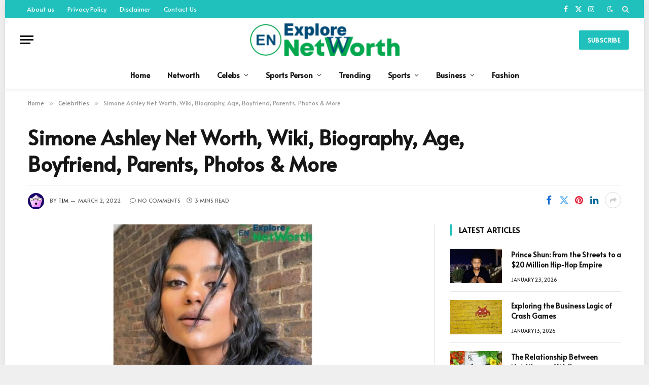

--- FILE ---
content_type: text/html; charset=UTF-8
request_url: https://explorenetworth.com/simone-ashley-net-worth/
body_size: 20681
content:

<!DOCTYPE html>
<html lang="en-US" prefix="og: https://ogp.me/ns#" class="s-light site-s-light">

<head>

	<meta charset="UTF-8" />
	<meta name="viewport" content="width=device-width, initial-scale=1" />
	
<!-- Search Engine Optimization by Rank Math - https://rankmath.com/ -->
<title>Simone Ashley Net Worth, Wiki, Biography, Age, Boyfriend, Parents, Photos</title><link rel="preload" as="image" imagesrcset="https://explorenetworth.com/wp-content/uploads/2022/03/anouschka-izmirlian-2.jpg 800w, https://explorenetworth.com/wp-content/uploads/2022/03/anouschka-izmirlian-2-300x188.jpg 300w, https://explorenetworth.com/wp-content/uploads/2022/03/anouschka-izmirlian-2-400x250.jpg 400w" imagesizes="(max-width: 768px) 100vw, 768px" /><link rel="preload" as="font" href="https://explorenetworth.com/wp-content/themes/smart-mag/css/icons/fonts/ts-icons.woff2?v3.1" type="font/woff2" crossorigin="anonymous" />
<meta name="description" content="Simone Ashley Net Worth, Wiki, Biography, Age, Boyfriend, Parents, Photos and Simone Ashley is an English Actress. Her real name is Simone Ashwini Pillai."/>
<meta name="robots" content="follow, index, max-snippet:-1, max-video-preview:-1, max-image-preview:large"/>
<link rel="canonical" href="https://explorenetworth.com/simone-ashley-net-worth/" />
<meta property="og:locale" content="en_US" />
<meta property="og:type" content="article" />
<meta property="og:title" content="Simone Ashley Net Worth, Wiki, Biography, Age, Boyfriend, Parents, Photos" />
<meta property="og:description" content="Simone Ashley Net Worth, Wiki, Biography, Age, Boyfriend, Parents, Photos and Simone Ashley is an English Actress. Her real name is Simone Ashwini Pillai." />
<meta property="og:url" content="https://explorenetworth.com/simone-ashley-net-worth/" />
<meta property="og:site_name" content="Explore Net Worth" />
<meta property="article:tag" content="simone ashley background" />
<meta property="article:tag" content="simone ashley bridgerton" />
<meta property="article:tag" content="simone ashley bridgerton season 1" />
<meta property="article:tag" content="simone ashley ethnicity" />
<meta property="article:tag" content="simone ashley height" />
<meta property="article:tag" content="simone ashley school" />
<meta property="article:tag" content="simone ashley wiki" />
<meta property="article:tag" content="the sister simone ashley" />
<meta property="article:section" content="Celebrities" />
<meta property="og:updated_time" content="2022-03-02T16:10:32+05:30" />
<meta property="og:image" content="https://explorenetworth.com/wp-content/uploads/2022/03/anouschka-izmirlian-2.jpg" />
<meta property="og:image:secure_url" content="https://explorenetworth.com/wp-content/uploads/2022/03/anouschka-izmirlian-2.jpg" />
<meta property="og:image:width" content="800" />
<meta property="og:image:height" content="500" />
<meta property="og:image:alt" content="Simone Ashley Net Worth" />
<meta property="og:image:type" content="image/jpeg" />
<meta property="article:published_time" content="2022-03-02T16:09:50+05:30" />
<meta property="article:modified_time" content="2022-03-02T16:10:32+05:30" />
<meta name="twitter:card" content="summary_large_image" />
<meta name="twitter:title" content="Simone Ashley Net Worth, Wiki, Biography, Age, Boyfriend, Parents, Photos" />
<meta name="twitter:description" content="Simone Ashley Net Worth, Wiki, Biography, Age, Boyfriend, Parents, Photos and Simone Ashley is an English Actress. Her real name is Simone Ashwini Pillai." />
<meta name="twitter:image" content="https://explorenetworth.com/wp-content/uploads/2022/03/anouschka-izmirlian-2.jpg" />
<meta name="twitter:label1" content="Written by" />
<meta name="twitter:data1" content="Tim" />
<meta name="twitter:label2" content="Time to read" />
<meta name="twitter:data2" content="2 minutes" />
<script type="application/ld+json" class="rank-math-schema">{"@context":"https://schema.org","@graph":[{"@type":"Organization","@id":"https://explorenetworth.com/#organization","name":"Explore Net Worth","url":"http://explorenetworth.com","email":"explorenetworth@gmail.com","logo":{"@type":"ImageObject","@id":"https://explorenetworth.com/#logo","url":"https://explorenetworth.com/wp-content/uploads/2022/04/cropped-cropped-W-removebg-preview-150x150.png","contentUrl":"https://explorenetworth.com/wp-content/uploads/2022/04/cropped-cropped-W-removebg-preview-150x150.png","caption":"Explore Net Worth","inLanguage":"en-US"}},{"@type":"WebSite","@id":"https://explorenetworth.com/#website","url":"https://explorenetworth.com","name":"Explore Net Worth","publisher":{"@id":"https://explorenetworth.com/#organization"},"inLanguage":"en-US"},{"@type":"ImageObject","@id":"https://explorenetworth.com/wp-content/uploads/2022/03/anouschka-izmirlian-2.jpg","url":"https://explorenetworth.com/wp-content/uploads/2022/03/anouschka-izmirlian-2.jpg","width":"800","height":"500","caption":"Simone Ashley Net Worth","inLanguage":"en-US"},{"@type":"WebPage","@id":"https://explorenetworth.com/simone-ashley-net-worth/#webpage","url":"https://explorenetworth.com/simone-ashley-net-worth/","name":"Simone Ashley Net Worth, Wiki, Biography, Age, Boyfriend, Parents, Photos","datePublished":"2022-03-02T16:09:50+05:30","dateModified":"2022-03-02T16:10:32+05:30","isPartOf":{"@id":"https://explorenetworth.com/#website"},"primaryImageOfPage":{"@id":"https://explorenetworth.com/wp-content/uploads/2022/03/anouschka-izmirlian-2.jpg"},"inLanguage":"en-US"},{"@type":"Person","@id":"https://explorenetworth.com/author/pathakdeepankar/","name":"Tim","url":"https://explorenetworth.com/author/pathakdeepankar/","image":{"@type":"ImageObject","@id":"https://secure.gravatar.com/avatar/fdb9018391d9d3732dadcd8360aceee3abe59df96cf68193ff5c40cedafc2358?s=96&amp;d=wavatar&amp;r=g","url":"https://secure.gravatar.com/avatar/fdb9018391d9d3732dadcd8360aceee3abe59df96cf68193ff5c40cedafc2358?s=96&amp;d=wavatar&amp;r=g","caption":"Tim","inLanguage":"en-US"},"sameAs":["http://explorenetworth.com"],"worksFor":{"@id":"https://explorenetworth.com/#organization"}},{"@type":"BlogPosting","headline":"Simone Ashley Net Worth, Wiki, Biography, Age, Boyfriend, Parents, Photos","keywords":"Simone Ashley Net Worth","datePublished":"2022-03-02T16:09:50+05:30","dateModified":"2022-03-02T16:10:32+05:30","articleSection":"Actress, Celebrities, Model, Models, Networth","author":{"@id":"https://explorenetworth.com/author/pathakdeepankar/","name":"Tim"},"publisher":{"@id":"https://explorenetworth.com/#organization"},"description":"Simone Ashley Net Worth, Wiki, Biography, Age, Boyfriend, Parents, Photos and Simone Ashley is an English Actress. Her real name is Simone Ashwini Pillai.","name":"Simone Ashley Net Worth, Wiki, Biography, Age, Boyfriend, Parents, Photos","@id":"https://explorenetworth.com/simone-ashley-net-worth/#richSnippet","isPartOf":{"@id":"https://explorenetworth.com/simone-ashley-net-worth/#webpage"},"image":{"@id":"https://explorenetworth.com/wp-content/uploads/2022/03/anouschka-izmirlian-2.jpg"},"inLanguage":"en-US","mainEntityOfPage":{"@id":"https://explorenetworth.com/simone-ashley-net-worth/#webpage"}}]}</script>
<!-- /Rank Math WordPress SEO plugin -->

<link rel='dns-prefetch' href='//fonts.googleapis.com' />
<link rel="alternate" type="application/rss+xml" title="Explore Net Worth &raquo; Feed" href="https://explorenetworth.com/feed/" />
<link rel="alternate" type="application/rss+xml" title="Explore Net Worth &raquo; Comments Feed" href="https://explorenetworth.com/comments/feed/" />
<link rel="alternate" type="application/rss+xml" title="Explore Net Worth &raquo; Simone Ashley Net Worth, Wiki, Biography, Age, Boyfriend, Parents, Photos &#038; More Comments Feed" href="https://explorenetworth.com/simone-ashley-net-worth/feed/" />
<link rel="alternate" title="oEmbed (JSON)" type="application/json+oembed" href="https://explorenetworth.com/wp-json/oembed/1.0/embed?url=https%3A%2F%2Fexplorenetworth.com%2Fsimone-ashley-net-worth%2F" />
<link rel="alternate" title="oEmbed (XML)" type="text/xml+oembed" href="https://explorenetworth.com/wp-json/oembed/1.0/embed?url=https%3A%2F%2Fexplorenetworth.com%2Fsimone-ashley-net-worth%2F&#038;format=xml" />
<link rel="alternate" type="application/rss+xml" title="Explore Net Worth &raquo; Stories Feed" href="https://explorenetworth.com/web-stories/feed/"><style id='wp-img-auto-sizes-contain-inline-css' type='text/css'>
img:is([sizes=auto i],[sizes^="auto," i]){contain-intrinsic-size:3000px 1500px}
/*# sourceURL=wp-img-auto-sizes-contain-inline-css */
</style>
<style id='wp-emoji-styles-inline-css' type='text/css'>

	img.wp-smiley, img.emoji {
		display: inline !important;
		border: none !important;
		box-shadow: none !important;
		height: 1em !important;
		width: 1em !important;
		margin: 0 0.07em !important;
		vertical-align: -0.1em !important;
		background: none !important;
		padding: 0 !important;
	}
/*# sourceURL=wp-emoji-styles-inline-css */
</style>
<link rel='stylesheet' id='wp-block-library-css' href='https://explorenetworth.com/wp-includes/css/dist/block-library/style.min.css?ver=6.9' type='text/css' media='all' />
<style id='global-styles-inline-css' type='text/css'>
:root{--wp--preset--aspect-ratio--square: 1;--wp--preset--aspect-ratio--4-3: 4/3;--wp--preset--aspect-ratio--3-4: 3/4;--wp--preset--aspect-ratio--3-2: 3/2;--wp--preset--aspect-ratio--2-3: 2/3;--wp--preset--aspect-ratio--16-9: 16/9;--wp--preset--aspect-ratio--9-16: 9/16;--wp--preset--color--black: #000000;--wp--preset--color--cyan-bluish-gray: #abb8c3;--wp--preset--color--white: #ffffff;--wp--preset--color--pale-pink: #f78da7;--wp--preset--color--vivid-red: #cf2e2e;--wp--preset--color--luminous-vivid-orange: #ff6900;--wp--preset--color--luminous-vivid-amber: #fcb900;--wp--preset--color--light-green-cyan: #7bdcb5;--wp--preset--color--vivid-green-cyan: #00d084;--wp--preset--color--pale-cyan-blue: #8ed1fc;--wp--preset--color--vivid-cyan-blue: #0693e3;--wp--preset--color--vivid-purple: #9b51e0;--wp--preset--gradient--vivid-cyan-blue-to-vivid-purple: linear-gradient(135deg,rgb(6,147,227) 0%,rgb(155,81,224) 100%);--wp--preset--gradient--light-green-cyan-to-vivid-green-cyan: linear-gradient(135deg,rgb(122,220,180) 0%,rgb(0,208,130) 100%);--wp--preset--gradient--luminous-vivid-amber-to-luminous-vivid-orange: linear-gradient(135deg,rgb(252,185,0) 0%,rgb(255,105,0) 100%);--wp--preset--gradient--luminous-vivid-orange-to-vivid-red: linear-gradient(135deg,rgb(255,105,0) 0%,rgb(207,46,46) 100%);--wp--preset--gradient--very-light-gray-to-cyan-bluish-gray: linear-gradient(135deg,rgb(238,238,238) 0%,rgb(169,184,195) 100%);--wp--preset--gradient--cool-to-warm-spectrum: linear-gradient(135deg,rgb(74,234,220) 0%,rgb(151,120,209) 20%,rgb(207,42,186) 40%,rgb(238,44,130) 60%,rgb(251,105,98) 80%,rgb(254,248,76) 100%);--wp--preset--gradient--blush-light-purple: linear-gradient(135deg,rgb(255,206,236) 0%,rgb(152,150,240) 100%);--wp--preset--gradient--blush-bordeaux: linear-gradient(135deg,rgb(254,205,165) 0%,rgb(254,45,45) 50%,rgb(107,0,62) 100%);--wp--preset--gradient--luminous-dusk: linear-gradient(135deg,rgb(255,203,112) 0%,rgb(199,81,192) 50%,rgb(65,88,208) 100%);--wp--preset--gradient--pale-ocean: linear-gradient(135deg,rgb(255,245,203) 0%,rgb(182,227,212) 50%,rgb(51,167,181) 100%);--wp--preset--gradient--electric-grass: linear-gradient(135deg,rgb(202,248,128) 0%,rgb(113,206,126) 100%);--wp--preset--gradient--midnight: linear-gradient(135deg,rgb(2,3,129) 0%,rgb(40,116,252) 100%);--wp--preset--font-size--small: 13px;--wp--preset--font-size--medium: 20px;--wp--preset--font-size--large: 36px;--wp--preset--font-size--x-large: 42px;--wp--preset--spacing--20: 0.44rem;--wp--preset--spacing--30: 0.67rem;--wp--preset--spacing--40: 1rem;--wp--preset--spacing--50: 1.5rem;--wp--preset--spacing--60: 2.25rem;--wp--preset--spacing--70: 3.38rem;--wp--preset--spacing--80: 5.06rem;--wp--preset--shadow--natural: 6px 6px 9px rgba(0, 0, 0, 0.2);--wp--preset--shadow--deep: 12px 12px 50px rgba(0, 0, 0, 0.4);--wp--preset--shadow--sharp: 6px 6px 0px rgba(0, 0, 0, 0.2);--wp--preset--shadow--outlined: 6px 6px 0px -3px rgb(255, 255, 255), 6px 6px rgb(0, 0, 0);--wp--preset--shadow--crisp: 6px 6px 0px rgb(0, 0, 0);}:where(.is-layout-flex){gap: 0.5em;}:where(.is-layout-grid){gap: 0.5em;}body .is-layout-flex{display: flex;}.is-layout-flex{flex-wrap: wrap;align-items: center;}.is-layout-flex > :is(*, div){margin: 0;}body .is-layout-grid{display: grid;}.is-layout-grid > :is(*, div){margin: 0;}:where(.wp-block-columns.is-layout-flex){gap: 2em;}:where(.wp-block-columns.is-layout-grid){gap: 2em;}:where(.wp-block-post-template.is-layout-flex){gap: 1.25em;}:where(.wp-block-post-template.is-layout-grid){gap: 1.25em;}.has-black-color{color: var(--wp--preset--color--black) !important;}.has-cyan-bluish-gray-color{color: var(--wp--preset--color--cyan-bluish-gray) !important;}.has-white-color{color: var(--wp--preset--color--white) !important;}.has-pale-pink-color{color: var(--wp--preset--color--pale-pink) !important;}.has-vivid-red-color{color: var(--wp--preset--color--vivid-red) !important;}.has-luminous-vivid-orange-color{color: var(--wp--preset--color--luminous-vivid-orange) !important;}.has-luminous-vivid-amber-color{color: var(--wp--preset--color--luminous-vivid-amber) !important;}.has-light-green-cyan-color{color: var(--wp--preset--color--light-green-cyan) !important;}.has-vivid-green-cyan-color{color: var(--wp--preset--color--vivid-green-cyan) !important;}.has-pale-cyan-blue-color{color: var(--wp--preset--color--pale-cyan-blue) !important;}.has-vivid-cyan-blue-color{color: var(--wp--preset--color--vivid-cyan-blue) !important;}.has-vivid-purple-color{color: var(--wp--preset--color--vivid-purple) !important;}.has-black-background-color{background-color: var(--wp--preset--color--black) !important;}.has-cyan-bluish-gray-background-color{background-color: var(--wp--preset--color--cyan-bluish-gray) !important;}.has-white-background-color{background-color: var(--wp--preset--color--white) !important;}.has-pale-pink-background-color{background-color: var(--wp--preset--color--pale-pink) !important;}.has-vivid-red-background-color{background-color: var(--wp--preset--color--vivid-red) !important;}.has-luminous-vivid-orange-background-color{background-color: var(--wp--preset--color--luminous-vivid-orange) !important;}.has-luminous-vivid-amber-background-color{background-color: var(--wp--preset--color--luminous-vivid-amber) !important;}.has-light-green-cyan-background-color{background-color: var(--wp--preset--color--light-green-cyan) !important;}.has-vivid-green-cyan-background-color{background-color: var(--wp--preset--color--vivid-green-cyan) !important;}.has-pale-cyan-blue-background-color{background-color: var(--wp--preset--color--pale-cyan-blue) !important;}.has-vivid-cyan-blue-background-color{background-color: var(--wp--preset--color--vivid-cyan-blue) !important;}.has-vivid-purple-background-color{background-color: var(--wp--preset--color--vivid-purple) !important;}.has-black-border-color{border-color: var(--wp--preset--color--black) !important;}.has-cyan-bluish-gray-border-color{border-color: var(--wp--preset--color--cyan-bluish-gray) !important;}.has-white-border-color{border-color: var(--wp--preset--color--white) !important;}.has-pale-pink-border-color{border-color: var(--wp--preset--color--pale-pink) !important;}.has-vivid-red-border-color{border-color: var(--wp--preset--color--vivid-red) !important;}.has-luminous-vivid-orange-border-color{border-color: var(--wp--preset--color--luminous-vivid-orange) !important;}.has-luminous-vivid-amber-border-color{border-color: var(--wp--preset--color--luminous-vivid-amber) !important;}.has-light-green-cyan-border-color{border-color: var(--wp--preset--color--light-green-cyan) !important;}.has-vivid-green-cyan-border-color{border-color: var(--wp--preset--color--vivid-green-cyan) !important;}.has-pale-cyan-blue-border-color{border-color: var(--wp--preset--color--pale-cyan-blue) !important;}.has-vivid-cyan-blue-border-color{border-color: var(--wp--preset--color--vivid-cyan-blue) !important;}.has-vivid-purple-border-color{border-color: var(--wp--preset--color--vivid-purple) !important;}.has-vivid-cyan-blue-to-vivid-purple-gradient-background{background: var(--wp--preset--gradient--vivid-cyan-blue-to-vivid-purple) !important;}.has-light-green-cyan-to-vivid-green-cyan-gradient-background{background: var(--wp--preset--gradient--light-green-cyan-to-vivid-green-cyan) !important;}.has-luminous-vivid-amber-to-luminous-vivid-orange-gradient-background{background: var(--wp--preset--gradient--luminous-vivid-amber-to-luminous-vivid-orange) !important;}.has-luminous-vivid-orange-to-vivid-red-gradient-background{background: var(--wp--preset--gradient--luminous-vivid-orange-to-vivid-red) !important;}.has-very-light-gray-to-cyan-bluish-gray-gradient-background{background: var(--wp--preset--gradient--very-light-gray-to-cyan-bluish-gray) !important;}.has-cool-to-warm-spectrum-gradient-background{background: var(--wp--preset--gradient--cool-to-warm-spectrum) !important;}.has-blush-light-purple-gradient-background{background: var(--wp--preset--gradient--blush-light-purple) !important;}.has-blush-bordeaux-gradient-background{background: var(--wp--preset--gradient--blush-bordeaux) !important;}.has-luminous-dusk-gradient-background{background: var(--wp--preset--gradient--luminous-dusk) !important;}.has-pale-ocean-gradient-background{background: var(--wp--preset--gradient--pale-ocean) !important;}.has-electric-grass-gradient-background{background: var(--wp--preset--gradient--electric-grass) !important;}.has-midnight-gradient-background{background: var(--wp--preset--gradient--midnight) !important;}.has-small-font-size{font-size: var(--wp--preset--font-size--small) !important;}.has-medium-font-size{font-size: var(--wp--preset--font-size--medium) !important;}.has-large-font-size{font-size: var(--wp--preset--font-size--large) !important;}.has-x-large-font-size{font-size: var(--wp--preset--font-size--x-large) !important;}
/*# sourceURL=global-styles-inline-css */
</style>

<style id='classic-theme-styles-inline-css' type='text/css'>
/*! This file is auto-generated */
.wp-block-button__link{color:#fff;background-color:#32373c;border-radius:9999px;box-shadow:none;text-decoration:none;padding:calc(.667em + 2px) calc(1.333em + 2px);font-size:1.125em}.wp-block-file__button{background:#32373c;color:#fff;text-decoration:none}
/*# sourceURL=/wp-includes/css/classic-themes.min.css */
</style>
<link rel='stylesheet' id='ez-toc-css' href='https://explorenetworth.com/wp-content/plugins/easy-table-of-contents/assets/css/screen.min.css?ver=2.0.73' type='text/css' media='all' />
<style id='ez-toc-inline-css' type='text/css'>
div#ez-toc-container .ez-toc-title {font-size: 120%;}div#ez-toc-container .ez-toc-title {font-weight: 500;}div#ez-toc-container ul li {font-size: 95%;}div#ez-toc-container ul li {font-weight: 500;}div#ez-toc-container nav ul ul li {font-size: 90%;}
.ez-toc-container-direction {direction: ltr;}.ez-toc-counter ul{counter-reset: item ;}.ez-toc-counter nav ul li a::before {content: counters(item, '.', decimal) '. ';display: inline-block;counter-increment: item;flex-grow: 0;flex-shrink: 0;margin-right: .2em; float: left; }.ez-toc-widget-direction {direction: ltr;}.ez-toc-widget-container ul{counter-reset: item ;}.ez-toc-widget-container nav ul li a::before {content: counters(item, '.', decimal) '. ';display: inline-block;counter-increment: item;flex-grow: 0;flex-shrink: 0;margin-right: .2em; float: left; }
/*# sourceURL=ez-toc-inline-css */
</style>
<link rel='stylesheet' id='smartmag-core-css' href='https://explorenetworth.com/wp-content/themes/smart-mag/style.css?ver=10.2.1' type='text/css' media='all' />
<style id='smartmag-core-inline-css' type='text/css'>
:root { --c-main: #20c1bd;
--c-main-rgb: 32,193,189;
--text-font: "Alata", system-ui, -apple-system, "Segoe UI", Arial, sans-serif;
--body-font: "Alata", system-ui, -apple-system, "Segoe UI", Arial, sans-serif;
--ui-font: "Alata", system-ui, -apple-system, "Segoe UI", Arial, sans-serif;
--title-font: "Alata", system-ui, -apple-system, "Segoe UI", Arial, sans-serif;
--h-font: "Alata", system-ui, -apple-system, "Segoe UI", Arial, sans-serif;
--title-font: "Alata", system-ui, -apple-system, "Segoe UI", Arial, sans-serif;
--h-font: "Alata", system-ui, -apple-system, "Segoe UI", Arial, sans-serif;
--title-font: "Alata", system-ui, -apple-system, "Segoe UI", Arial, sans-serif;
--title-size-xs: 14px;
--title-size-s: 14px;
--title-size-n: 16px;
--title-size-m: 17px;
--title-size-l: 19px;
--title-size-xl: 21px;
--main-width: 1170px;
--wrap-padding: 36px;
--c-post-meta: #2b2b2b;
--excerpt-mt: 10px;
--c-excerpts: #2b2b2b;
--excerpt-size: 13px; }
.smart-head-main { --c-shadow: rgba(0,0,0,0.05); }
.smart-head-main .smart-head-top { --head-h: 36px; background-color: var(--c-main); }
.smart-head-main .smart-head-mid { --head-h: 85px; }
.smart-head-main .smart-head-bot { border-top-width: 0px; }
.mega-menu .post-title a:hover { color: var(--c-nav-drop-hov); }
.s-light .navigation { --c-nav-blip: #353535; }
.s-dark .navigation-small { --c-nav: rgba(255,255,255,0.92); --c-nav-hov: #fff; }
.smart-head-main .spc-social { --c-spc-social: #fff; --c-spc-social-hov: #f2f2f2; }
.smart-head-main .search-icon:hover { color: #f2f2f2; }
.smart-head-main .scheme-switcher a:hover { color: #f2f2f2; }
.post-meta .meta-item, .post-meta .text-in { font-size: 10px; font-weight: 500; text-transform: uppercase; }
.post-meta .post-cat > a { font-weight: bold; }
.s-light .block-wrap.s-dark { --c-post-meta: var(--c-contrast-450); }
.post-meta .post-author > a { color: #2b2b2b; }
.s-dark .post-meta .post-author > a { color: #ffffff; }
.post-meta .post-cat > a { color: #2b2b2b; }
.s-dark .post-meta .post-cat > a { color: #ffffff; }
.l-post .excerpt { font-family: "Open Sans", system-ui, -apple-system, "Segoe UI", Arial, sans-serif; }
.l-post .excerpt { font-weight: 500; }
.block-head-i .heading { font-size: 15px; font-weight: 800; }
.loop-small .media:not(i) { max-width: 102px; }
.post-meta-single .meta-item, .post-meta-single .text-in { font-size: 11px; font-weight: normal; }
.entry-content { font-size: 16px; }
.post-share-b:not(.is-not-global) { --service-width: 110px; --service-min-width: initial; }
.post-share-b:not(.is-not-global) .service i { font-size: 16px; }
.post-share-b:not(.is-not-global) .service .label { font-size: 12px; }
.site-s-light .s-head-modern .sub-title { color: #5e5e5e; }
@media (min-width: 768px) and (max-width: 940px) { .ts-contain, .main { padding-left: 35px; padding-right: 35px; } }
@media (max-width: 767px) { .ts-contain, .main { padding-left: 25px; padding-right: 25px; } }
@media (min-width: 940px) and (max-width: 1300px) { :root { --wrap-padding: min(36px, 5vw); } }


/*# sourceURL=smartmag-core-inline-css */
</style>
<link rel='stylesheet' id='smartmag-magnific-popup-css' href='https://explorenetworth.com/wp-content/themes/smart-mag/css/lightbox.css?ver=10.2.1' type='text/css' media='all' />
<link rel='stylesheet' id='smartmag-icons-css' href='https://explorenetworth.com/wp-content/themes/smart-mag/css/icons/icons.css?ver=10.2.1' type='text/css' media='all' />
<link rel='stylesheet' id='smartmag-gfonts-custom-css' href='https://fonts.googleapis.com/css?display=swap&family=Alata%3A400%2C500%2C600%2C700%7COpen+Sans%3A500' type='text/css' media='all' />
<script type="text/javascript" id="smartmag-lazy-inline-js-after">
/* <![CDATA[ */
/**
 * @copyright ThemeSphere
 * @preserve
 */
var BunyadLazy={};BunyadLazy.load=function(){function a(e,n){var t={};e.dataset.bgset&&e.dataset.sizes?(t.sizes=e.dataset.sizes,t.srcset=e.dataset.bgset):t.src=e.dataset.bgsrc,function(t){var a=t.dataset.ratio;if(0<a){const e=t.parentElement;if(e.classList.contains("media-ratio")){const n=e.style;n.getPropertyValue("--a-ratio")||(n.paddingBottom=100/a+"%")}}}(e);var a,o=document.createElement("img");for(a in o.onload=function(){var t="url('"+(o.currentSrc||o.src)+"')",a=e.style;a.backgroundImage!==t&&requestAnimationFrame(()=>{a.backgroundImage=t,n&&n()}),o.onload=null,o.onerror=null,o=null},o.onerror=o.onload,t)o.setAttribute(a,t[a]);o&&o.complete&&0<o.naturalWidth&&o.onload&&o.onload()}function e(t){t.dataset.loaded||a(t,()=>{document.dispatchEvent(new Event("lazyloaded")),t.dataset.loaded=1})}function n(t){"complete"===document.readyState?t():window.addEventListener("load",t)}return{initEarly:function(){var t,a=()=>{document.querySelectorAll(".img.bg-cover:not(.lazyload)").forEach(e)};"complete"!==document.readyState?(t=setInterval(a,150),n(()=>{a(),clearInterval(t)})):a()},callOnLoad:n,initBgImages:function(t){t&&n(()=>{document.querySelectorAll(".img.bg-cover").forEach(e)})},bgLoad:a}}(),BunyadLazy.load.initEarly();
//# sourceURL=smartmag-lazy-inline-js-after
/* ]]> */
</script>
<script type="text/javascript" src="https://explorenetworth.com/wp-includes/js/jquery/jquery.min.js?ver=3.7.1" id="jquery-core-js"></script>
<script type="text/javascript" src="https://explorenetworth.com/wp-includes/js/jquery/jquery-migrate.min.js?ver=3.4.1" id="jquery-migrate-js"></script>
<link rel="https://api.w.org/" href="https://explorenetworth.com/wp-json/" /><link rel="alternate" title="JSON" type="application/json" href="https://explorenetworth.com/wp-json/wp/v2/posts/9574" /><link rel="EditURI" type="application/rsd+xml" title="RSD" href="https://explorenetworth.com/xmlrpc.php?rsd" />
<meta name="generator" content="WordPress 6.9" />
<link rel='shortlink' href='https://explorenetworth.com/?p=9574' />

		<script>
		var BunyadSchemeKey = 'bunyad-scheme';
		(() => {
			const d = document.documentElement;
			const c = d.classList;
			var scheme = localStorage.getItem(BunyadSchemeKey);
			
			if (scheme) {
				d.dataset.origClass = c;
				scheme === 'dark' ? c.remove('s-light', 'site-s-light') : c.remove('s-dark', 'site-s-dark');
				c.add('site-s-' + scheme, 's-' + scheme);
			}
		})();
		</script>
		<meta name="generator" content="Elementor 3.28.1; features: additional_custom_breakpoints, e_local_google_fonts; settings: css_print_method-external, google_font-enabled, font_display-auto">
			<style>
				.e-con.e-parent:nth-of-type(n+4):not(.e-lazyloaded):not(.e-no-lazyload),
				.e-con.e-parent:nth-of-type(n+4):not(.e-lazyloaded):not(.e-no-lazyload) * {
					background-image: none !important;
				}
				@media screen and (max-height: 1024px) {
					.e-con.e-parent:nth-of-type(n+3):not(.e-lazyloaded):not(.e-no-lazyload),
					.e-con.e-parent:nth-of-type(n+3):not(.e-lazyloaded):not(.e-no-lazyload) * {
						background-image: none !important;
					}
				}
				@media screen and (max-height: 640px) {
					.e-con.e-parent:nth-of-type(n+2):not(.e-lazyloaded):not(.e-no-lazyload),
					.e-con.e-parent:nth-of-type(n+2):not(.e-lazyloaded):not(.e-no-lazyload) * {
						background-image: none !important;
					}
				}
			</style>
			<noscript><style>.lazyload[data-src]{display:none !important;}</style></noscript><style>.lazyload{background-image:none !important;}.lazyload:before{background-image:none !important;}</style><link rel="icon" href="https://explorenetworth.com/wp-content/uploads/2021/09/cropped-explore-1-32x32.png" sizes="32x32" />
<link rel="icon" href="https://explorenetworth.com/wp-content/uploads/2021/09/cropped-explore-1-192x192.png" sizes="192x192" />
<link rel="apple-touch-icon" href="https://explorenetworth.com/wp-content/uploads/2021/09/cropped-explore-1-180x180.png" />
<meta name="msapplication-TileImage" content="https://explorenetworth.com/wp-content/uploads/2021/09/cropped-explore-1-270x270.png" />


</head>

<body class="wp-singular post-template-default single single-post postid-9574 single-format-standard wp-custom-logo wp-theme-smart-mag right-sidebar post-layout-large-b post-cat-5 has-lb has-lb-sm ts-img-hov-fade has-sb-sep layout-boxed elementor-default elementor-kit-52322">


	<div class="ts-bg-cover"></div>

<div class="main-wrap">

	
<div class="off-canvas-backdrop"></div>
<div class="mobile-menu-container off-canvas" id="off-canvas">

	<div class="off-canvas-head">
		<a href="#" class="close">
			<span class="visuallyhidden">Close Menu</span>
			<i class="tsi tsi-times"></i>
		</a>

		<div class="ts-logo">
			<img class="logo-mobile logo-image lazyload" src="[data-uri]" width="150" height="33" alt="Explore Net Worth" data-src="https://explorenetworth.com/wp-content/uploads/2024/05/cropped-cropped-W-removebg-preview-300x66-1.png" decoding="async" data-eio-rwidth="300" data-eio-rheight="66" /><noscript><img class="logo-mobile logo-image" src="https://explorenetworth.com/wp-content/uploads/2024/05/cropped-cropped-W-removebg-preview-300x66-1.png" width="150" height="33" alt="Explore Net Worth" data-eio="l" /></noscript>		</div>
	</div>

	<div class="off-canvas-content">

					<ul class="mobile-menu"></ul>
		
		
		
		<div class="spc-social-block spc-social spc-social-b smart-head-social">
		
			
				<a href="#" class="link service s-facebook" target="_blank" rel="nofollow noopener">
					<i class="icon tsi tsi-facebook"></i>					<span class="visuallyhidden">Facebook</span>
				</a>
									
			
				<a href="#" class="link service s-twitter" target="_blank" rel="nofollow noopener">
					<i class="icon tsi tsi-twitter"></i>					<span class="visuallyhidden">X (Twitter)</span>
				</a>
									
			
				<a href="#" class="link service s-instagram" target="_blank" rel="nofollow noopener">
					<i class="icon tsi tsi-instagram"></i>					<span class="visuallyhidden">Instagram</span>
				</a>
									
			
		</div>

		
	</div>

</div>
<div class="smart-head smart-head-a smart-head-main" id="smart-head" data-sticky="auto" data-sticky-type="smart" data-sticky-full>
	
	<div class="smart-head-row smart-head-top s-dark smart-head-row-full">

		<div class="inner full">

							
				<div class="items items-left ">
					<div class="nav-wrap">
		<nav class="navigation navigation-small nav-hov-a">
			<ul id="menu-last-menu" class="menu"><li id="menu-item-1209" class="menu-item menu-item-type-post_type menu-item-object-page menu-item-1209"><a href="https://explorenetworth.com/about-us/">About us</a></li>
<li id="menu-item-1217" class="menu-item menu-item-type-post_type menu-item-object-page menu-item-1217"><a href="https://explorenetworth.com/privacy-policy-2/">Privacy Policy</a></li>
<li id="menu-item-1218" class="menu-item menu-item-type-post_type menu-item-object-page menu-item-1218"><a href="https://explorenetworth.com/disclaimer/">Disclaimer</a></li>
<li id="menu-item-1219" class="menu-item menu-item-type-post_type menu-item-object-page menu-item-1219"><a href="https://explorenetworth.com/contact-us/">Contact Us</a></li>
</ul>		</nav>
	</div>
				</div>

							
				<div class="items items-center empty">
								</div>

							
				<div class="items items-right ">
				
		<div class="spc-social-block spc-social spc-social-a smart-head-social">
		
			
				<a href="#" class="link service s-facebook" target="_blank" rel="nofollow noopener">
					<i class="icon tsi tsi-facebook"></i>					<span class="visuallyhidden">Facebook</span>
				</a>
									
			
				<a href="#" class="link service s-twitter" target="_blank" rel="nofollow noopener">
					<i class="icon tsi tsi-twitter"></i>					<span class="visuallyhidden">X (Twitter)</span>
				</a>
									
			
				<a href="#" class="link service s-instagram" target="_blank" rel="nofollow noopener">
					<i class="icon tsi tsi-instagram"></i>					<span class="visuallyhidden">Instagram</span>
				</a>
									
			
		</div>

		
<div class="scheme-switcher has-icon-only">
	<a href="#" class="toggle is-icon toggle-dark" title="Switch to Dark Design - easier on eyes.">
		<i class="icon tsi tsi-moon"></i>
	</a>
	<a href="#" class="toggle is-icon toggle-light" title="Switch to Light Design.">
		<i class="icon tsi tsi-bright"></i>
	</a>
</div>

	<a href="#" class="search-icon has-icon-only is-icon" title="Search">
		<i class="tsi tsi-search"></i>
	</a>

				</div>

						
		</div>
	</div>

	
	<div class="smart-head-row smart-head-mid smart-head-row-3 is-light smart-head-row-full">

		<div class="inner full">

							
				<div class="items items-left ">
				
<button class="offcanvas-toggle has-icon" type="button" aria-label="Menu">
	<span class="hamburger-icon hamburger-icon-a">
		<span class="inner"></span>
	</span>
</button>				</div>

							
				<div class="items items-center ">
					<a href="https://explorenetworth.com/" title="Explore Net Worth" rel="home" class="logo-link ts-logo logo-is-image">
		<span>
			
				
					<img src="[data-uri]" class="logo-image lazyload" alt="Explore Net Worth" width="300" height="66" data-src="https://explorenetworth.com/wp-content/uploads/2024/05/cropped-cropped-W-removebg-preview-300x66-1.png" decoding="async" data-eio-rwidth="300" data-eio-rheight="66" /><noscript><img src="https://explorenetworth.com/wp-content/uploads/2024/05/cropped-cropped-W-removebg-preview-300x66-1.png" class="logo-image" alt="Explore Net Worth" width="300" height="66" data-eio="l" /></noscript>
									 
					</span>
	</a>				</div>

							
				<div class="items items-right ">
				
	<a href="#" class="ts-button ts-button-a ts-button1">
		Subscribe	</a>
				</div>

						
		</div>
	</div>

	
	<div class="smart-head-row smart-head-bot smart-head-row-3 is-light has-center-nav smart-head-row-full">

		<div class="inner full">

							
				<div class="items items-left empty">
								</div>

							
				<div class="items items-center ">
					<div class="nav-wrap">
		<nav class="navigation navigation-main nav-hov-a">
			<ul id="menu-first-menu" class="menu"><li id="menu-item-44829" class="menu-item menu-item-type-custom menu-item-object-custom menu-item-home menu-item-44829"><a href="https://explorenetworth.com/">Home</a></li>
<li id="menu-item-38840" class="menu-item menu-item-type-taxonomy menu-item-object-category current-post-ancestor current-menu-parent current-post-parent menu-cat-4771 menu-item-38840"><a href="https://explorenetworth.com/category/networth/">Networth</a></li>
<li id="menu-item-651" class="menu-item menu-item-type-taxonomy menu-item-object-category current-post-ancestor current-menu-parent current-post-parent menu-item-has-children menu-cat-5 menu-item-651"><a target="_blank" href="https://explorenetworth.com/category/celebrities/">Celebs</a>
<ul class="sub-menu">
	<li id="menu-item-654" class="menu-item menu-item-type-taxonomy menu-item-object-category menu-cat-6 menu-item-654"><a href="https://explorenetworth.com/category/celebrities/actor/">Actor</a></li>
	<li id="menu-item-655" class="menu-item menu-item-type-taxonomy menu-item-object-category current-post-ancestor current-menu-parent current-post-parent menu-cat-7 menu-item-655"><a href="https://explorenetworth.com/category/celebrities/actress/">Actress</a></li>
	<li id="menu-item-652" class="menu-item menu-item-type-taxonomy menu-item-object-category current-post-ancestor current-menu-parent current-post-parent menu-cat-36 menu-item-652"><a href="https://explorenetworth.com/category/model/">Model</a></li>
	<li id="menu-item-656" class="menu-item menu-item-type-taxonomy menu-item-object-category menu-cat-10 menu-item-656"><a href="https://explorenetworth.com/category/celebrities/singers/">Singers</a></li>
	<li id="menu-item-653" class="menu-item menu-item-type-taxonomy menu-item-object-category menu-cat-9 menu-item-653"><a href="https://explorenetworth.com/category/celebrities/rappers/">Rappers</a></li>
</ul>
</li>
<li id="menu-item-662" class="menu-item menu-item-type-taxonomy menu-item-object-category menu-item-has-children menu-cat-18 menu-item-662"><a target="_blank" href="https://explorenetworth.com/category/sports/">Sports Person</a>
<ul class="sub-menu">
	<li id="menu-item-663" class="menu-item menu-item-type-taxonomy menu-item-object-category menu-cat-19 menu-item-663"><a href="https://explorenetworth.com/category/sports/cricket/">Cricket</a></li>
	<li id="menu-item-664" class="menu-item menu-item-type-taxonomy menu-item-object-category menu-cat-20 menu-item-664"><a href="https://explorenetworth.com/category/sports/football/">Football</a></li>
	<li id="menu-item-665" class="menu-item menu-item-type-taxonomy menu-item-object-category menu-cat-21 menu-item-665"><a href="https://explorenetworth.com/category/sports/baseball/">Baseball</a></li>
	<li id="menu-item-666" class="menu-item menu-item-type-taxonomy menu-item-object-category menu-cat-22 menu-item-666"><a href="https://explorenetworth.com/category/sports/hocky/">Hocky</a></li>
	<li id="menu-item-667" class="menu-item menu-item-type-taxonomy menu-item-object-category menu-cat-23 menu-item-667"><a href="https://explorenetworth.com/category/sports/volleyball/">Volleyball</a></li>
	<li id="menu-item-668" class="menu-item menu-item-type-taxonomy menu-item-object-category menu-cat-24 menu-item-668"><a href="https://explorenetworth.com/category/sports/mma/">MMA</a></li>
	<li id="menu-item-669" class="menu-item menu-item-type-taxonomy menu-item-object-category menu-cat-25 menu-item-669"><a href="https://explorenetworth.com/category/sports/tennis/">Tennis</a></li>
	<li id="menu-item-670" class="menu-item menu-item-type-taxonomy menu-item-object-category menu-cat-26 menu-item-670"><a href="https://explorenetworth.com/category/sports/wrestler/">Wrestler</a></li>
	<li id="menu-item-671" class="menu-item menu-item-type-taxonomy menu-item-object-category menu-cat-27 menu-item-671"><a href="https://explorenetworth.com/category/sports/mlb-player/">MLB Player</a></li>
	<li id="menu-item-672" class="menu-item menu-item-type-taxonomy menu-item-object-category menu-cat-29 menu-item-672"><a href="https://explorenetworth.com/category/sports/skateboarders/">Skateboarders</a></li>
	<li id="menu-item-673" class="menu-item menu-item-type-taxonomy menu-item-object-category menu-cat-30 menu-item-673"><a href="https://explorenetworth.com/category/sports/boxer/">Boxer</a></li>
</ul>
</li>
<li id="menu-item-675" class="menu-item menu-item-type-taxonomy menu-item-object-category menu-cat-32 menu-item-675"><a href="https://explorenetworth.com/category/trending/">Trending</a></li>
<li id="menu-item-52377" class="menu-item menu-item-type-taxonomy menu-item-object-category menu-item-has-children menu-cat-18 menu-item-52377"><a href="https://explorenetworth.com/category/sports/">Sports</a>
<ul class="sub-menu">
	<li id="menu-item-52378" class="menu-item menu-item-type-taxonomy menu-item-object-category menu-cat-29 menu-item-52378"><a href="https://explorenetworth.com/category/sports/skateboarders/">Skateboarders</a></li>
	<li id="menu-item-52379" class="menu-item menu-item-type-taxonomy menu-item-object-category menu-cat-6091 menu-item-52379"><a href="https://explorenetworth.com/category/sports/skier/">Skier</a></li>
	<li id="menu-item-52380" class="menu-item menu-item-type-taxonomy menu-item-object-category menu-cat-14791 menu-item-52380"><a href="https://explorenetworth.com/category/sports/soccer/">Soccer</a></li>
	<li id="menu-item-52381" class="menu-item menu-item-type-taxonomy menu-item-object-category menu-cat-14223 menu-item-52381"><a href="https://explorenetworth.com/category/sports/swimmer/">Swimmer</a></li>
	<li id="menu-item-52382" class="menu-item menu-item-type-taxonomy menu-item-object-category menu-cat-25 menu-item-52382"><a href="https://explorenetworth.com/category/sports/tennis/">Tennis</a></li>
	<li id="menu-item-52383" class="menu-item menu-item-type-taxonomy menu-item-object-category menu-cat-23 menu-item-52383"><a href="https://explorenetworth.com/category/sports/volleyball/">Volleyball</a></li>
	<li id="menu-item-52384" class="menu-item menu-item-type-taxonomy menu-item-object-category menu-cat-10105 menu-item-52384"><a href="https://explorenetworth.com/category/sports/weightlifter/">Weightlifter</a></li>
	<li id="menu-item-52385" class="menu-item menu-item-type-taxonomy menu-item-object-category menu-cat-26 menu-item-52385"><a href="https://explorenetworth.com/category/sports/wrestler/">Wrestler</a></li>
</ul>
</li>
<li id="menu-item-52386" class="menu-item menu-item-type-taxonomy menu-item-object-category menu-item-has-children menu-cat-11 menu-item-52386"><a href="https://explorenetworth.com/category/business/">Business</a>
<ul class="sub-menu">
	<li id="menu-item-52387" class="menu-item menu-item-type-taxonomy menu-item-object-category menu-cat-13 menu-item-52387"><a href="https://explorenetworth.com/category/business/ceos/">CEO&#8217;s</a></li>
	<li id="menu-item-52388" class="menu-item menu-item-type-taxonomy menu-item-object-category menu-cat-12 menu-item-52388"><a href="https://explorenetworth.com/category/business/executive/">Executive</a></li>
	<li id="menu-item-52389" class="menu-item menu-item-type-taxonomy menu-item-object-category menu-cat-16 menu-item-52389"><a href="https://explorenetworth.com/category/business/fashion-designers/">Fashion Designers</a></li>
</ul>
</li>
<li id="menu-item-52390" class="menu-item menu-item-type-taxonomy menu-item-object-category menu-cat-42197 menu-item-52390"><a href="https://explorenetworth.com/category/fashion/">Fashion</a></li>
</ul>		</nav>
	</div>
				</div>

							
				<div class="items items-right empty">
								</div>

						
		</div>
	</div>

	</div>
<div class="smart-head smart-head-a smart-head-mobile" id="smart-head-mobile" data-sticky="mid" data-sticky-type="smart" data-sticky-full>
	
	<div class="smart-head-row smart-head-mid smart-head-row-3 is-light smart-head-row-full">

		<div class="inner wrap">

							
				<div class="items items-left ">
				
<button class="offcanvas-toggle has-icon" type="button" aria-label="Menu">
	<span class="hamburger-icon hamburger-icon-a">
		<span class="inner"></span>
	</span>
</button>				</div>

							
				<div class="items items-center ">
					<a href="https://explorenetworth.com/" title="Explore Net Worth" rel="home" class="logo-link ts-logo logo-is-image">
		<span>
			
									<img class="logo-mobile logo-image lazyload" src="[data-uri]" width="150" height="33" alt="Explore Net Worth" data-src="https://explorenetworth.com/wp-content/uploads/2024/05/cropped-cropped-W-removebg-preview-300x66-1.png" decoding="async" data-eio-rwidth="300" data-eio-rheight="66" /><noscript><img class="logo-mobile logo-image" src="https://explorenetworth.com/wp-content/uploads/2024/05/cropped-cropped-W-removebg-preview-300x66-1.png" width="150" height="33" alt="Explore Net Worth" data-eio="l" /></noscript>									 
					</span>
	</a>				</div>

							
				<div class="items items-right ">
				
<div class="scheme-switcher has-icon-only">
	<a href="#" class="toggle is-icon toggle-dark" title="Switch to Dark Design - easier on eyes.">
		<i class="icon tsi tsi-moon"></i>
	</a>
	<a href="#" class="toggle is-icon toggle-light" title="Switch to Light Design.">
		<i class="icon tsi tsi-bright"></i>
	</a>
</div>

	<a href="#" class="search-icon has-icon-only is-icon" title="Search">
		<i class="tsi tsi-search"></i>
	</a>

				</div>

						
		</div>
	</div>

	</div>
<nav class="breadcrumbs is-full-width breadcrumbs-a" id="breadcrumb"><div class="inner ts-contain "><span><a href="https://explorenetworth.com/"><span>Home</span></a></span><span class="delim">&raquo;</span><span><a href="https://explorenetworth.com/category/celebrities/"><span>Celebrities</span></a></span><span class="delim">&raquo;</span><span class="current">Simone Ashley Net Worth, Wiki, Biography, Age, Boyfriend, Parents, Photos &#038; More</span></div></nav>
<div class="main ts-contain cf right-sidebar">
	
		
	<div class="s-head-large s-head-has-sep the-post-header s-head-modern s-head-large-b has-share-meta-right">
	<div class="post-meta post-meta-a post-meta-left post-meta-single has-below"><h1 class="is-title post-title">Simone Ashley Net Worth, Wiki, Biography, Age, Boyfriend, Parents, Photos &#038; More</h1><div class="meta-below-has-right"><div class="post-meta-items meta-below has-author-img"><span class="meta-item post-author has-img"><img alt='Tim' src="[data-uri]"  class="avatar avatar-32 photo lazyload" height='32' width='32' decoding='async' data-src="https://secure.gravatar.com/avatar/fdb9018391d9d3732dadcd8360aceee3abe59df96cf68193ff5c40cedafc2358?s=32&d=wavatar&r=g" data-srcset="https://secure.gravatar.com/avatar/fdb9018391d9d3732dadcd8360aceee3abe59df96cf68193ff5c40cedafc2358?s=64&#038;d=wavatar&#038;r=g 2x" data-eio-rwidth="32" data-eio-rheight="32" /><noscript><img alt='Tim' src='https://secure.gravatar.com/avatar/fdb9018391d9d3732dadcd8360aceee3abe59df96cf68193ff5c40cedafc2358?s=32&#038;d=wavatar&#038;r=g' srcset='https://secure.gravatar.com/avatar/fdb9018391d9d3732dadcd8360aceee3abe59df96cf68193ff5c40cedafc2358?s=64&#038;d=wavatar&#038;r=g 2x' class='avatar avatar-32 photo' height='32' width='32' decoding='async' data-eio="l" /></noscript><span class="by">By</span> <a href="https://explorenetworth.com/author/pathakdeepankar/" title="Posts by Tim" rel="author">Tim</a></span><span class="meta-item has-next-icon date"><time class="post-date" datetime="2022-03-02T16:09:50+05:30">March 2, 2022</time></span><span class="has-next-icon meta-item comments has-icon"><a href="https://explorenetworth.com/simone-ashley-net-worth/#respond"><i class="tsi tsi-comment-o"></i>No Comments</a></span><span class="meta-item read-time has-icon"><i class="tsi tsi-clock"></i>3 Mins Read</span></div> 
	<div class="is-not-global post-share post-share-b spc-social-colors  post-share-b4">

				
		
				
			<a href="https://www.facebook.com/sharer.php?u=https%3A%2F%2Fexplorenetworth.com%2Fsimone-ashley-net-worth%2F" class="cf service s-facebook service-lg" 
				title="Share on Facebook" target="_blank" rel="nofollow noopener">
				<i class="tsi tsi-facebook"></i>
				<span class="label">Facebook</span>
							</a>
				
				
			<a href="https://twitter.com/intent/tweet?url=https%3A%2F%2Fexplorenetworth.com%2Fsimone-ashley-net-worth%2F&#038;text=Simone%20Ashley%20Net%20Worth%2C%20Wiki%2C%20Biography%2C%20Age%2C%20Boyfriend%2C%20Parents%2C%20Photos%20%26%20More" class="cf service s-twitter service-lg" 
				title="Share on X (Twitter)" target="_blank" rel="nofollow noopener">
				<i class="tsi tsi-twitter"></i>
				<span class="label">Twitter</span>
							</a>
				
				
			<a href="https://pinterest.com/pin/create/button/?url=https%3A%2F%2Fexplorenetworth.com%2Fsimone-ashley-net-worth%2F&#038;media=https%3A%2F%2Fexplorenetworth.com%2Fwp-content%2Fuploads%2F2022%2F03%2Fanouschka-izmirlian-2.jpg&#038;description=Simone%20Ashley%20Net%20Worth%2C%20Wiki%2C%20Biography%2C%20Age%2C%20Boyfriend%2C%20Parents%2C%20Photos%20%26%20More" class="cf service s-pinterest service-lg" 
				title="Share on Pinterest" target="_blank" rel="nofollow noopener">
				<i class="tsi tsi-pinterest"></i>
				<span class="label">Pinterest</span>
							</a>
				
				
			<a href="https://www.linkedin.com/shareArticle?mini=true&#038;url=https%3A%2F%2Fexplorenetworth.com%2Fsimone-ashley-net-worth%2F" class="cf service s-linkedin service-lg" 
				title="Share on LinkedIn" target="_blank" rel="nofollow noopener">
				<i class="tsi tsi-linkedin"></i>
				<span class="label">LinkedIn</span>
							</a>
				
				
			<a href="https://www.tumblr.com/share/link?url=https%3A%2F%2Fexplorenetworth.com%2Fsimone-ashley-net-worth%2F&#038;name=Simone%20Ashley%20Net%20Worth%2C%20Wiki%2C%20Biography%2C%20Age%2C%20Boyfriend%2C%20Parents%2C%20Photos%20%26%20More" class="cf service s-tumblr service-sm" 
				title="Share on Tumblr" target="_blank" rel="nofollow noopener">
				<i class="tsi tsi-tumblr"></i>
				<span class="label">Tumblr</span>
							</a>
				
				
			<a href="/cdn-cgi/l/email-protection#[base64]" class="cf service s-email service-sm" title="Share via Email" target="_blank" rel="nofollow noopener">
				<i class="tsi tsi-envelope-o"></i>
				<span class="label">Email</span>
							</a>
				
		
				
					<a href="#" class="show-more" title="Show More Social Sharing"><i class="tsi tsi-share"></i></a>
		
				
	</div>

</div></div>	
	
</div>
<div class="ts-row">
	<div class="col-8 main-content s-post-contain">

		
					<div class="single-featured">	
	<div class="featured">
				
			<a href="https://explorenetworth.com/wp-content/uploads/2022/03/anouschka-izmirlian-2.jpg" class="image-link media-ratio ar-bunyad-main" title="Simone Ashley Net Worth, Wiki, Biography, Age, Boyfriend, Parents, Photos &#038; More"><img fetchpriority="high" width="768" height="502" src="https://explorenetworth.com/wp-content/uploads/2022/03/anouschka-izmirlian-2.jpg" class="attachment-bunyad-main size-bunyad-main no-lazy skip-lazy wp-post-image" alt="Simone Ashley Net Worth" sizes="(max-width: 768px) 100vw, 768px" title="Simone Ashley Net Worth, Wiki, Biography, Age, Boyfriend, Parents, Photos &#038; More" decoding="async" srcset="https://explorenetworth.com/wp-content/uploads/2022/03/anouschka-izmirlian-2.jpg 800w, https://explorenetworth.com/wp-content/uploads/2022/03/anouschka-izmirlian-2-300x188.jpg 300w, https://explorenetworth.com/wp-content/uploads/2022/03/anouschka-izmirlian-2-400x250.jpg 400w" /></a>		
						
			</div>

	</div>
		
		<div class="the-post s-post-large-b s-post-large">

			<article id="post-9574" class="post-9574 post type-post status-publish format-standard has-post-thumbnail category-celebrities category-actress category-model category-models category-networth tag-simone-ashley-background tag-simone-ashley-bridgerton tag-simone-ashley-bridgerton-season-1 tag-simone-ashley-ethnicity tag-simone-ashley-height tag-simone-ashley-school tag-simone-ashley-wiki tag-the-sister-simone-ashley">
				
<div class="post-content-wrap">
	
	<div class="post-content cf entry-content content-spacious">

		
				
		<p style="text-align: justify;"><span style="font-family: georgia, palatino, serif;"><strong><span style="font-size: 24pt;"><span style="color: #000000;"><img loading="lazy" decoding="async" class="wp-image-936 alignnone lazyload" src="[data-uri]" alt="Untitled design 1 3" width="73" height="73" title="Simone Ashley Net Worth, Wiki, Biography, Age, Boyfriend, Parents, Photos &amp; More 1"   data-src="https://explorenetworth.com/wp-content/uploads/2021/09/Untitled-design-1-3-300x300.jpg" data-srcset="https://explorenetworth.com/wp-content/uploads/2021/09/Untitled-design-1-3-300x300.jpg 300w, https://explorenetworth.com/wp-content/uploads/2021/09/Untitled-design-1-3-150x150.jpg 150w, https://explorenetworth.com/wp-content/uploads/2021/09/Untitled-design-1-3.jpg 500w" data-sizes="auto" data-eio-rwidth="300" data-eio-rheight="300" /><noscript><img loading="lazy" decoding="async" class="wp-image-936 alignnone" src="https://explorenetworth.com/wp-content/uploads/2021/09/Untitled-design-1-3-300x300.jpg" alt="Untitled design 1 3" width="73" height="73" title="Simone Ashley Net Worth, Wiki, Biography, Age, Boyfriend, Parents, Photos &amp; More 1" srcset="https://explorenetworth.com/wp-content/uploads/2021/09/Untitled-design-1-3-300x300.jpg 300w, https://explorenetworth.com/wp-content/uploads/2021/09/Untitled-design-1-3-150x150.jpg 150w, https://explorenetworth.com/wp-content/uploads/2021/09/Untitled-design-1-3.jpg 500w" sizes="(max-width: 73px) 100vw, 73px" data-eio="l" /></noscript>$400 Thousand</span></span></strong></span></p>
<p style="text-align: justify;"><span style="font-family: georgia, palatino, serif; font-size: 14pt; color: #000000;">Here we have brought information about Simone Ashley&#8217;s Net Worth as of 2022.</span></p>
<p style="text-align: justify;"><span style="font-family: georgia, palatino, serif; font-size: 14pt; color: #000000;">For more information about Simone Ashley&#8217;s Net worth as of 2022, who is Simone Ashley, What is she doing now?</span></p>
<p style="text-align: justify;"><span style="font-size: 18pt; color: #000000;"><strong style="color: #000000; font-size: 18pt;"><span style="font-size: 14pt;">Simone Ashley Net Worth:- </span></strong></span><span style="font-size: 14pt; color: #000000;"><a href="https://explorenetworth.com/simone-ashley-net-worth/" target="_blank" rel="noopener"><strong>Simone Ashley</strong></a> is an English Actress. Her real name is Simone Ashwini Pillai. Simone is a widespread actress and a well-known model by profession. She is popularly known for picturing the famous role of &#8220;Kate Sharma&#8221; in the television series titled Bridgerton in the year 2021.</span></p>
<p style="text-align: justify;"><span style="font-family: georgia, palatino, serif; font-size: 14pt; color: #000000;">Further in this blog, we are going to read information about <span style="font-size: 14pt; color: #000000;">Simone Ashley</span>&#8216;s net worth, family, relationship, career, &amp; More. </span><span style="font-size: 14pt; color: #000000;"> </span></p>
<div class="z1kUhe" role="text">
<div class="ZJjs0c">
<p><strong style="color: #000000; font-size: 18pt;">Simone Ashley Net Worth 2022</strong></p>
</div>
</div>
<p style="text-align: justify;"><span style="font-size: 14pt; color: #000000;">Continuing further in this we are going to tell you about Simone Ashley&#8217;s net worth which has been calculated at a brilliant figure of $400 Thousand.</span></p>
<p style="text-align: justify;"><span style="font-size: 14pt; color: #000000;">Simone Ashley&#8217;s Net Worth has been growing significantly. Her net worth is approx $400 Thousand. Which she earned from her occupation as an English Actress and Model<span style="font-size: 18pt; color: #000000;"><span style="font-size: 14pt;">.</span></span></span></p>
<p style="text-align: justify;"><span style="font-size: 14pt; color: #000000;">Here we will explore 2022, Simone Ashley&#8217;s salary, her Biography, and her family.</span></p>
<figure id="attachment_9583" aria-describedby="caption-attachment-9583" style="width: 517px" class="wp-caption aligncenter"><img loading="lazy" decoding="async" class="wp-image-9583 lazyload" src="[data-uri]" alt="Simone Ashley Net Worth" width="517" height="323" title="Simone Ashley Net Worth, Wiki, Biography, Age, Boyfriend, Parents, Photos &amp; More 2"   data-src="https://explorenetworth.com/wp-content/uploads/2022/03/Simone-Ashley.jpg" data-srcset="https://explorenetworth.com/wp-content/uploads/2022/03/Simone-Ashley.jpg 800w, https://explorenetworth.com/wp-content/uploads/2022/03/Simone-Ashley-300x188.jpg 300w, https://explorenetworth.com/wp-content/uploads/2022/03/Simone-Ashley-768x480.jpg 768w, https://explorenetworth.com/wp-content/uploads/2022/03/Simone-Ashley-400x250.jpg 400w" data-sizes="auto" data-eio-rwidth="800" data-eio-rheight="500" /><noscript><img loading="lazy" decoding="async" class=" wp-image-9583" src="https://explorenetworth.com/wp-content/uploads/2022/03/Simone-Ashley.jpg" alt="Simone Ashley Net Worth" width="517" height="323" title="Simone Ashley Net Worth, Wiki, Biography, Age, Boyfriend, Parents, Photos &amp; More 2" srcset="https://explorenetworth.com/wp-content/uploads/2022/03/Simone-Ashley.jpg 800w, https://explorenetworth.com/wp-content/uploads/2022/03/Simone-Ashley-300x188.jpg 300w, https://explorenetworth.com/wp-content/uploads/2022/03/Simone-Ashley-768x480.jpg 768w, https://explorenetworth.com/wp-content/uploads/2022/03/Simone-Ashley-400x250.jpg 400w" sizes="(max-width: 517px) 100vw, 517px" data-eio="l" /></noscript><figcaption id="caption-attachment-9583" class="wp-caption-text"><em><strong><span style="font-size: 10pt;">Simone Ashley&#8217;s Net Worth is $400 Thousand<span style="color: #000000;">.</span></span></strong></em></figcaption></figure>
<div id="ez-toc-container" class="ez-toc-v2_0_73 counter-hierarchy ez-toc-counter ez-toc-grey ez-toc-container-direction">
<div class="ez-toc-title-container">
<p class="ez-toc-title" style="cursor:inherit">Table of Contents</p>
<span class="ez-toc-title-toggle"><a href="#" class="ez-toc-pull-right ez-toc-btn ez-toc-btn-xs ez-toc-btn-default ez-toc-toggle" aria-label="Toggle Table of Content"><span class="ez-toc-js-icon-con"><span class=""><span class="eztoc-hide" style="display:none;">Toggle</span><span class="ez-toc-icon-toggle-span"><svg style="fill: #999;color:#999" xmlns="http://www.w3.org/2000/svg" class="list-377408" width="20px" height="20px" viewBox="0 0 24 24" fill="none"><path d="M6 6H4v2h2V6zm14 0H8v2h12V6zM4 11h2v2H4v-2zm16 0H8v2h12v-2zM4 16h2v2H4v-2zm16 0H8v2h12v-2z" fill="currentColor"></path></svg><svg style="fill: #999;color:#999" class="arrow-unsorted-368013" xmlns="http://www.w3.org/2000/svg" width="10px" height="10px" viewBox="0 0 24 24" version="1.2" baseProfile="tiny"><path d="M18.2 9.3l-6.2-6.3-6.2 6.3c-.2.2-.3.4-.3.7s.1.5.3.7c.2.2.4.3.7.3h11c.3 0 .5-.1.7-.3.2-.2.3-.5.3-.7s-.1-.5-.3-.7zM5.8 14.7l6.2 6.3 6.2-6.3c.2-.2.3-.5.3-.7s-.1-.5-.3-.7c-.2-.2-.4-.3-.7-.3h-11c-.3 0-.5.1-.7.3-.2.2-.3.5-.3.7s.1.5.3.7z"/></svg></span></span></span></a></span></div>
<nav><ul class='ez-toc-list ez-toc-list-level-1 eztoc-toggle-hide-by-default' ><li class='ez-toc-page-1 ez-toc-heading-level-2'><a class="ez-toc-link ez-toc-heading-1" href="#Simone_Ashley_Boyfriend" title="Simone Ashley Boyfriend">Simone Ashley Boyfriend</a></li><li class='ez-toc-page-1 ez-toc-heading-level-2'><a class="ez-toc-link ez-toc-heading-2" href="#Simone_Ashley_Salary_Source_of_Income" title="Simone Ashley Salary &amp; Source of Income">Simone Ashley Salary &amp; Source of Income</a></li><li class='ez-toc-page-1 ez-toc-heading-level-2'><a class="ez-toc-link ez-toc-heading-3" href="#How_much_does_Simone_Ashley_earn_and_what_is_her_net_worth" title="How much does  Simone Ashley earn and what is her net worth?">How much does  Simone Ashley earn and what is her net worth?</a></li><li class='ez-toc-page-1 ez-toc-heading-level-2'><a class="ez-toc-link ez-toc-heading-4" href="#Simone_Ashley_Wiki_Biography_Age" title="Simone Ashley Wiki, Biography, Age">Simone Ashley Wiki, Biography, Age</a></li><li class='ez-toc-page-1 ez-toc-heading-level-2'><a class="ez-toc-link ez-toc-heading-5" href="#Simone_Ashley_Family" title="Simone Ashley Family ">Simone Ashley Family </a></li><li class='ez-toc-page-1 ez-toc-heading-level-2'><a class="ez-toc-link ez-toc-heading-6" href="#Links_for_social_media_accounts" title="Links for social media accounts">Links for social media accounts</a><ul class='ez-toc-list-level-3' ><li class='ez-toc-heading-level-3'><a class="ez-toc-link ez-toc-heading-7" href="#FAQ_About_Simone_Ashley" title="FAQ About Simone Ashley">FAQ About Simone Ashley</a><ul class='ez-toc-list-level-4' ><li class='ez-toc-heading-level-4'><a class="ez-toc-link ez-toc-heading-8" href="#Ques_1_Who_is_Simone_Ashley" title="Ques. 1 Who is Simone Ashley?">Ques. 1 Who is Simone Ashley?</a></li><li class='ez-toc-page-1 ez-toc-heading-level-4'><a class="ez-toc-link ez-toc-heading-9" href="#Ques_2_How_old_is_Simone_Lavrov" title="Ques. 2 How old is Simone Lavrov?">Ques. 2 How old is Simone Lavrov?</a></li><li class='ez-toc-page-1 ez-toc-heading-level-4'><a class="ez-toc-link ez-toc-heading-10" href="#Ques_3_Where_did_Simone_Ashley_birth" title="Ques. 3 Where did Simone Ashley birth?">Ques. 3 Where did Simone Ashley birth?</a></li></ul></li></ul></li></ul></nav></div>
<h2 style="text-align: justify;"><span class="ez-toc-section" id="Simone_Ashley_Boyfriend"></span><span style="font-size: 18pt; color: #000000;"><strong style="color: #000000; font-size: 18pt;">Simone Ashley Boyfriend</strong></span><span class="ez-toc-section-end"></span></h2>
<p style="text-align: justify;"><span style="font-size: 14pt; color: #000000;">Let&#8217;s talk about Simone Ashley&#8217;s marital status, She is unmarried. She is not dating anyone for now and maintaining a single status. There is no wisdom in any of her past relationships.</span></p>
<h2 style="text-align: justify;"><span class="ez-toc-section" id="Simone_Ashley_Salary_Source_of_Income"></span><span style="font-size: 18pt; color: #000000;"><strong><strong style="color: #000000; font-size: 18pt;">Simone Ashley </strong>Salary &amp; Source of Income</strong></span><span class="ez-toc-section-end"></span></h2>
<p style="text-align: justify;"><span style="font-size: 14pt; color: #000000;">Simone Ashley is <span style="font-size: 18pt; color: #000000;"><span style="font-size: 14pt;">an English Actress and Model</span></span><span style="font-size: 18pt; color: #000000;"><span style="font-size: 14pt;">.</span></span> Based on the internet, Simone Ashley&#8217;s net worth is approximately is $400 Thousand.</span></p>
<h2 style="text-align: justify;"><span class="ez-toc-section" id="How_much_does_Simone_Ashley_earn_and_what_is_her_net_worth"></span><span style="color: #000000;"><strong>How much does  <span style="font-size: 18pt; color: #000000;">Simone Ashley</span> earn and what is her net worth?</strong></span><span class="ez-toc-section-end"></span></h2>
<table style="width: 100%; height: 103px;">
<tbody>
<tr style="height: 27px;">
<td style="height: 10px; text-align: center; width: 50%;" width="50%"><span style="color: #000000; font-size: 14pt;"><strong>Real Name</strong></span></td>
<td style="width: 49.692%; text-align: center; height: 10px;"><span style="font-size: 14pt; color: #000000;">Simone Ashwini Pillai</span></td>
</tr>
<tr style="height: 27px;">
<td style="height: 10px; text-align: center; width: 50%;" width="50%"><span style="color: #000000; font-size: 14pt;"><strong> Profession</strong></span></td>
<td style="width: 49.692%; text-align: center; height: 10px;"><span style="font-size: 14pt; color: #000000;">English Actress and Model</span></td>
</tr>
<tr style="height: 27px;">
<td style="height: 27px; text-align: center; width: 50%;" width="50%"><span style="color: #000000; font-size: 14pt;"><strong>Simone Ashley Net Worth (2022)</strong></span></td>
<td style="height: 27px; text-align: center; width: 49.692%;" width="50%"><span style="color: #000000;"><span style="font-size: 18.6667px;">$400 Thousand</span></span></td>
</tr>
<tr style="height: 27px;">
<td style="height: 27px; text-align: center; width: 50%;" width="50%"><span style="color: #000000; font-size: 14pt;"><strong>Monthly Income </strong></span></td>
<td style="height: 27px; text-align: center; width: 49.692%;" width="50%"><span style="font-size: 14pt; color: #000000;">N/A</span></td>
</tr>
<tr style="height: 27px;">
<td style="height: 10px; text-align: center; width: 50%;" width="50%"><span style="color: #000000; font-size: 14pt;"><strong>Annual Income </strong></span></td>
<td style="height: 10px; text-align: center; width: 49.692%;" width="50%"><span style="font-size: 14pt; color: #000000;">N/A</span></td>
</tr>
<tr style="height: 27px;">
<td style="height: 19px; text-align: center; width: 50%;" width="50%"><span style="color: #000000; font-size: 14pt;"><strong>Source of Income</strong></span></td>
<td style="height: 19px; text-align: center; width: 49.692%;" width="50%"><span style="font-size: 14pt; color: #000000;">English Actress, Model</span></td>
</tr>
</tbody>
</table>
<h2 style="text-align: justify;"><span class="ez-toc-section" id="Simone_Ashley_Wiki_Biography_Age"></span><span style="font-size: 18pt; color: #000000;">Simone Ashley </span><span style="color: #000000;">Wiki, Biography, Age</span><span class="ez-toc-section-end"></span></h2>
<p style="text-align: justify;"><span style="font-size: 14pt; color: #000000;">Simone Ashley was born on March 30, 1995. She is 36 years 11 months old since February 2022. Simone Ashley took birth in London, the capital of England and the United Kingdom.</span></p>
<p style="text-align: justify;"><span style="font-size: 14pt; color: #000000;">Simone Ashley is well educated. She completed Higher education and graduated. Simone&#8217;s school name is Redroofs Theatre School, Maidenhead, Berkshire, England, and her college name is Arts Educational Schools, London, England, United Kingdom.</span></p>
<table style="width: 99.2186%; height: 254px;">
<tbody>
<tr style="height: 10px;">
<td style="width: 51.4137%; text-align: center; height: 10px;" width="51%"><span style="font-size: 14pt; color: #000000;"><strong>Full Name</strong></span></td>
<td style="width: 312.017%; text-align: center; height: 10px;" width="48%"><span style="font-size: 14pt; color: #000000;">Simone Ashwini Pillai</span></td>
</tr>
<tr style="height: 10px;">
<td style="width: 51.4137%; text-align: center; height: 10px;" width="51%"><span style="font-size: 14pt; color: #000000;"><strong>Nick Name</strong></span></td>
<td style="width: 312.017%; text-align: center; height: 10px;" width="48%"><span style="font-size: 14pt; color: #000000;">Simone Ashley</span></td>
</tr>
<tr style="height: 27px;">
<td style="width: 51.4137%; text-align: center; height: 27px;"><strong><span style="font-size: 14pt; color: #000000;">Boyfriend</span></strong></td>
<td style="width: 312.017%; text-align: center; height: 27px;"><span style="font-size: 14pt; color: #000000;">N/A</span></td>
</tr>
<tr style="height: 29px;">
<td style="width: 51.4137%; text-align: center; height: 22px;" width="51%"><span style="font-size: 14pt; color: #000000;"><strong>Age</strong></span></td>
<td style="width: 312.017%; text-align: center; height: 22px;" width="48%"><span style="font-size: 14pt; color: #000000;">36 years old</span></td>
</tr>
<tr style="height: 27px;">
<td style="width: 51.4137%; text-align: center; height: 27px;"><span style="font-size: 14pt; color: #000000;"><strong>Religion</strong></span></td>
<td style="width: 312.017%; text-align: center; height: 27px;"><span style="font-size: 14pt; color: #000000;">Hinduism</span></td>
</tr>
<tr style="height: 29px;">
<td style="width: 51.4137%; text-align: center; height: 29px;" width="51%"><span style="font-size: 14pt; color: #000000;"><strong>Zodiac Sign</strong></span></td>
<td style="width: 312.017%; text-align: center; height: 29px;"><span style="font-size: 14pt; color: #000000;">Leo</span></td>
</tr>
<tr style="height: 29px;">
<td style="width: 51.4137%; text-align: center; height: 29px;" width="51%"><span style="font-size: 14pt; color: #000000;"><strong>Birth Place</strong></span></td>
<td style="width: 312.017%; text-align: center; height: 29px;" width="48%"><span style="font-size: 14pt; color: #000000;">London, England, United Kingdom</span></td>
</tr>
<tr style="height: 16px;">
<td style="width: 51.4137%; text-align: center; height: 16px;" width="51%"><span style="font-size: 14pt; color: #000000;"><strong>Nationality</strong></span></td>
<td style="width: 312.017%; text-align: center; height: 16px;"><span style="font-size: 14pt; color: #000000;">British</span></td>
</tr>
<tr style="height: 28px;">
<td style="width: 51.4137%; text-align: center; height: 28px;"><span style="font-size: 14pt; color: #000000;"><strong>Siblings</strong></span></td>
<td style="width: 312.017%; text-align: center; height: 28px;"><span style="font-size: 14pt; color: #000000;">Elder Brother- Sean Ashley</span></td>
</tr>
<tr style="height: 36px;">
<td style="width: 51.4137%; text-align: center; height: 36px;" width="51%"><span style="font-size: 14pt; color: #000000;"><strong>Parents</strong></span></td>
<td style="width: 312.017%; text-align: center; height: 36px;" width="48%"><span style="font-size: 14pt; color: #000000;">Father- Mr. Gunasekharan Pillai</span><br />
<span style="font-size: 14pt; color: #000000;">Mother- Mrs. Latha Pillai</span></td>
</tr>
<tr style="height: 10px;">
<td style="width: 51.4137%; text-align: center; height: 10px;" width="51%"><span style="font-size: 14pt; color: #000000;"><strong>Height</strong></span></td>
<td class="quick-facts-td2" style="width: 312.017%; text-align: center; height: 10px;"><span style="font-size: 14pt; color: #000000;">5 feet 10 inches</span></td>
</tr>
<tr style="height: 10px;">
<td style="width: 51.4137%; text-align: center; height: 10px;" width="51%"><span style="font-size: 14pt; color: #000000;"><strong>Weight</strong></span></td>
<td style="width: 312.017%; text-align: center; height: 10px;" width="48%"><span style="font-size: 14pt; color: #000000;">53 KG</span></td>
</tr>
</tbody>
</table>
<h2 style="text-align: justify;"><span class="ez-toc-section" id="Simone_Ashley_Family"></span><span style="color: #000000;">Simone Ashley Family </span><span class="ez-toc-section-end"></span></h2>
<p style="text-align: justify;"><span style="font-size: 14pt; color: #000000;">Simone was born and grew up with her parents in London, the capital of England and the United Kingdom. Based on the internet, Her father&#8217;s name is Mr. Gunasekharan Pillai And her mother&#8217;s name is Mrs. Latha Pillai.</span></p>
<p style="text-align: justify;"><span style="font-size: 14pt; color: #000000;">In this Blog, you are going to read about Simone Ashley&#8217;s Net Worth, Wiki, Biography, Age, Parents, Photos, and More.</span></p>
<h2 style="text-align: justify;"><span class="ez-toc-section" id="Links_for_social_media_accounts"></span><span style="color: #000000;"><strong>Links for social media accounts</strong></span><span class="ez-toc-section-end"></span></h2>
<table style="width: 100%; height: 40px;" width="100%">
<tbody>
<tr style="height: 24px;">
<td style="width: 50.7201%; height: 20px; text-align: center;" width="106"><span style="color: #000000; font-size: 14pt;"><strong>Twitter</strong></span></td>
<td style="width: 48.7111%; height: 20px; text-align: center;" width="404"><a href="https://twitter.com/simoneaashley" target="_blank" rel="noopener"><span style="color: #0000ff;"><span style="font-size: 18.6667px;"><b>CLICK HERE</b></span></span></a></td>
</tr>
<tr style="height: 24px;">
<td style="width: 50.7201%; height: 10px; text-align: center;" width="106"><span style="color: #000000; font-size: 14pt;"><strong>Instagram</strong></span></td>
<td style="width: 48.7111%; height: 10px; text-align: center;" width="404"><a href="https://www.instagram.com/simoneasshley/?hl=en" target="_blank" rel="noopener"><span style="color: #0000ff;"><span style="font-size: 18.6667px;"><b>CLICK HERE</b></span></span></a></td>
</tr>
<tr style="height: 24px;">
<td style="width: 50.7201%; height: 10px; text-align: center;" width="106"><span style="color: #000000; font-size: 14pt;"><strong>Facebook</strong></span></td>
<td style="width: 48.7111%; height: 10px; text-align: center;" width="404"><a href="https://www.facebook.com/" target="_blank" rel="noopener"><span style="color: #0000ff;"><span style="font-size: 18.6667px;"><b>CLICK HERE</b></span></span></a></td>
</tr>
</tbody>
</table>
<h3 style="text-align: justify;"><span class="ez-toc-section" id="FAQ_About_Simone_Ashley"></span><span style="color: #ff0000; font-size: 18pt;">FAQ About Simone Ashley </span><span class="ez-toc-section-end"></span></h3>
<h4 class="wQiwMc ygGdYd related-question-pair" style="text-align: justify;" data-ved="2ahUKEwiGtvC21fn1AhW1LqYKHUVFBRQQq7kBKAB6BAgZEAA"><span class="ez-toc-section" id="Ques_1_Who_is_Simone_Ashley"></span><strong><span style="color: #000000; font-size: 14pt;">Ques. 1 Who is Simone Ashley?</span></strong><span class="ez-toc-section-end"></span></h4>
<p style="text-align: justify;"><span style="font-size: 14pt; color: #000000;">Ans. Simone Ashley is <span style="font-size: 18pt; color: #000000;"><span style="font-size: 14pt;">an English Actress, Model.</span></span></span></p>
<h4 style="text-align: justify;"><span class="ez-toc-section" id="Ques_2_How_old_is_Simone_Lavrov"></span><span style="font-size: 14pt; color: #000000;"><strong>Ques. 2 How old is Simone <span style="font-size: 18pt; color: #000000;"><span style="font-size: 14pt;">Lavrov</span></span>?</strong></span><span class="ez-toc-section-end"></span></h4>
<p style="text-align: justify;"><span style="font-size: 14pt; color: #000000;">Ans. Simone <span style="font-size: 18pt; color: #000000;"><span style="font-size: 14pt;">Viktorovich Lavrov </span></span>is 36 years old.</span></p>
<h4 style="text-align: justify;"><span class="ez-toc-section" id="Ques_3_Where_did_Simone_Ashley_birth"></span><span style="font-size: 14pt; color: #000000;"><strong>Ques. 3</strong></span><span style="font-size: 14pt; color: #000000;"><strong> Where did Simone Ashley birth?</strong></span><span class="ez-toc-section-end"></span></h4>
<p style="text-align: justify;"><span style="font-size: 14pt; color: #000000;">Ans. Simone was born and grew up with her parents in London, the capital of England and the United Kingdom.</span></p>
<div class="YsGUOb">
<p style="text-align: justify;"><span style="font-size: 14pt; color: #000000;"><strong>Read Also: <a href="https://explorenetworth.com/anouschka-izmirlian-net-worth/" target="_blank" rel="noopener">Anouschka Izmirlian Net Worth</a></strong></span></p>
</div>

				
		
		
		
	</div>
</div>
	
	<div class="the-post-tags"><a href="https://explorenetworth.com/tag/simone-ashley-background/" rel="tag">simone ashley background</a> <a href="https://explorenetworth.com/tag/simone-ashley-bridgerton/" rel="tag">simone ashley bridgerton</a> <a href="https://explorenetworth.com/tag/simone-ashley-bridgerton-season-1/" rel="tag">simone ashley bridgerton season 1</a> <a href="https://explorenetworth.com/tag/simone-ashley-ethnicity/" rel="tag">simone ashley ethnicity</a> <a href="https://explorenetworth.com/tag/simone-ashley-height/" rel="tag">simone ashley height</a> <a href="https://explorenetworth.com/tag/simone-ashley-school/" rel="tag">simone ashley school</a> <a href="https://explorenetworth.com/tag/simone-ashley-wiki/" rel="tag">simone ashley wiki</a> <a href="https://explorenetworth.com/tag/the-sister-simone-ashley/" rel="tag">the sister simone ashley</a></div>
			</article>

			


	<div class="author-box">
		<section class="author-info">

	<img alt='' src="[data-uri]"  class="avatar avatar-95 photo lazyload" height='95' width='95' decoding='async' data-src="https://secure.gravatar.com/avatar/fdb9018391d9d3732dadcd8360aceee3abe59df96cf68193ff5c40cedafc2358?s=95&d=wavatar&r=g" data-srcset="https://secure.gravatar.com/avatar/fdb9018391d9d3732dadcd8360aceee3abe59df96cf68193ff5c40cedafc2358?s=190&#038;d=wavatar&#038;r=g 2x" data-eio-rwidth="95" data-eio-rheight="95" /><noscript><img alt='' src='https://secure.gravatar.com/avatar/fdb9018391d9d3732dadcd8360aceee3abe59df96cf68193ff5c40cedafc2358?s=95&#038;d=wavatar&#038;r=g' srcset='https://secure.gravatar.com/avatar/fdb9018391d9d3732dadcd8360aceee3abe59df96cf68193ff5c40cedafc2358?s=190&#038;d=wavatar&#038;r=g 2x' class='avatar avatar-95 photo' height='95' width='95' decoding='async' data-eio="l" /></noscript>	
	<div class="description">
		<a href="https://explorenetworth.com/author/pathakdeepankar/" title="Posts by Tim" rel="author">Tim</a>		
		<ul class="social-icons">
					
			<li>
				<a href="https://explorenetworth.com" class="icon tsi tsi-home" title="Website"> 
					<span class="visuallyhidden">Website</span></a>				
			</li>
			
			
				</ul>
		
		<p class="bio"></p>
	</div>
	
</section>	</div>


	<section class="related-posts">
							
							
				<div class="block-head block-head-ac block-head-i is-left">

					<h4 class="heading">Related <span class="color">Posts</span></h4>					
									</div>
				
			
				<section class="block-wrap block-grid cols-gap-sm mb-none" data-id="1">

				
			<div class="block-content">
					
	<div class="loop loop-grid loop-grid-sm grid grid-3 md:grid-2 xs:grid-1">

					
<article class="l-post grid-post grid-sm-post">

	
			<div class="media">

		
			<a href="https://explorenetworth.com/how-malaysians-can-identify-fake-websites-before-downloading-any-app/" class="image-link media-ratio ratio-16-9" title="How Malaysians Can Identify Fake Websites Before Downloading Any App"><span data-bgsrc="https://explorenetworth.com/wp-content/uploads/2025/12/Screenshot_51-450x246.jpg" class="img bg-cover wp-post-image attachment-bunyad-medium size-bunyad-medium lazyload" data-bgset="https://explorenetworth.com/wp-content/uploads/2025/12/Screenshot_51-450x246.jpg 450w, https://explorenetworth.com/wp-content/uploads/2025/12/Screenshot_51-300x164.jpg 300w, https://explorenetworth.com/wp-content/uploads/2025/12/Screenshot_51-150x82.jpg 150w, https://explorenetworth.com/wp-content/uploads/2025/12/Screenshot_51.jpg 513w" data-sizes="(max-width: 368px) 100vw, 368px"></span></a>			
			
			
			
		
		</div>
	

	
		<div class="content">

			<div class="post-meta post-meta-a has-below"><h2 class="is-title post-title"><a href="https://explorenetworth.com/how-malaysians-can-identify-fake-websites-before-downloading-any-app/">How Malaysians Can Identify Fake Websites Before Downloading Any App</a></h2><div class="post-meta-items meta-below"><span class="meta-item date"><span class="date-link"><time class="post-date" datetime="2025-12-16T11:34:22+05:30">December 16, 2025</time></span></span></div></div>			
			
			
		</div>

	
</article>					
<article class="l-post grid-post grid-sm-post">

	
			<div class="media">

		
			<a href="https://explorenetworth.com/concrete-restoration-vs-replacement-which-is-better-for-you/" class="image-link media-ratio ratio-16-9" title="Concrete Restoration vs. Replacement: Which Is Better for You?"><span data-bgsrc="https://explorenetworth.com/wp-content/uploads/2025/12/Screenshot_129-450x300.jpg" class="img bg-cover wp-post-image attachment-bunyad-medium size-bunyad-medium lazyload" data-bgset="https://explorenetworth.com/wp-content/uploads/2025/12/Screenshot_129-450x300.jpg 450w, https://explorenetworth.com/wp-content/uploads/2025/12/Screenshot_129.jpg 554w" data-sizes="(max-width: 368px) 100vw, 368px"></span></a>			
			
			
			
		
		</div>
	

	
		<div class="content">

			<div class="post-meta post-meta-a has-below"><h2 class="is-title post-title"><a href="https://explorenetworth.com/concrete-restoration-vs-replacement-which-is-better-for-you/">Concrete Restoration vs. Replacement: Which Is Better for You?</a></h2><div class="post-meta-items meta-below"><span class="meta-item date"><span class="date-link"><time class="post-date" datetime="2025-12-02T18:45:43+05:30">December 2, 2025</time></span></span></div></div>			
			
			
		</div>

	
</article>					
<article class="l-post grid-post grid-sm-post">

	
			<div class="media">

		
			<a href="https://explorenetworth.com/understanding-modern-braces-options-for-a-healthier-smile-in-birmingham/" class="image-link media-ratio ratio-16-9" title="Understanding Modern Braces Options for a Healthier Smile in Birmingham"><span data-bgsrc="https://explorenetworth.com/wp-content/uploads/2025/09/Screenshot_44-450x392.jpg" class="img bg-cover wp-post-image attachment-bunyad-medium size-bunyad-medium lazyload" data-bgset="https://explorenetworth.com/wp-content/uploads/2025/09/Screenshot_44-450x392.jpg 450w, https://explorenetworth.com/wp-content/uploads/2025/09/Screenshot_44-300x261.jpg 300w, https://explorenetworth.com/wp-content/uploads/2025/09/Screenshot_44.jpg 585w" data-sizes="(max-width: 368px) 100vw, 368px"></span></a>			
			
			
			
		
		</div>
	

	
		<div class="content">

			<div class="post-meta post-meta-a has-below"><h2 class="is-title post-title"><a href="https://explorenetworth.com/understanding-modern-braces-options-for-a-healthier-smile-in-birmingham/">Understanding Modern Braces Options for a Healthier Smile in Birmingham</a></h2><div class="post-meta-items meta-below"><span class="meta-item date"><span class="date-link"><time class="post-date" datetime="2025-09-01T11:39:56+05:30">September 1, 2025</time></span></span></div></div>			
			
			
		</div>

	
</article>		
	</div>

		
			</div>

		</section>
		
	</section>			
			<div class="comments">
				
	

	

	<div id="comments" class="comments-area ">

		
	
		<div id="respond" class="comment-respond">
		<div id="reply-title" class="h-tag comment-reply-title"><span class="heading">Leave A Reply</span> <small><a rel="nofollow" id="cancel-comment-reply-link" href="/simone-ashley-net-worth/#respond" style="display:none;">Cancel Reply</a></small></div><p class="must-log-in">You must be <a href="https://explorenetworth.com/wp-login.php?redirect_to=https%3A%2F%2Fexplorenetworth.com%2Fsimone-ashley-net-worth%2F">logged in</a> to post a comment.</p>	</div><!-- #respond -->
	
	</div><!-- #comments -->
			</div>

		</div>
	</div>
	
			
	
	<aside class="col-4 main-sidebar has-sep" data-sticky="1">
	
			<div class="inner theiaStickySidebar">
		
			
		<div id="smartmag-block-posts-small-2" class="widget ts-block-widget smartmag-widget-posts-small">		
		<div class="block">
					<section class="block-wrap block-posts-small block-sc mb-none" data-id="2">

			<div class="widget-title block-head block-head-ac block-head block-head-ac block-head-i is-left has-style"><h5 class="heading">Latest Articles</h5></div>	
			<div class="block-content">
				
	<div class="loop loop-small loop-small-a loop-sep loop-small-sep grid grid-1 md:grid-1 sm:grid-1 xs:grid-1">

					
<article class="l-post small-post small-a-post m-pos-left">

	
			<div class="media">

		
			<a href="https://explorenetworth.com/prince-shun-from-the-streets-to-a-20-million-hip-hop-empire/" class="image-link media-ratio ratio-3-2" title="Prince Shun: From the Streets to a $20 Million Hip‑Hop Empire"><span data-bgsrc="https://explorenetworth.com/wp-content/uploads/2026/01/Screenshot_28-298x300.jpg" class="img bg-cover wp-post-image attachment-medium size-medium lazyload" data-bgset="https://explorenetworth.com/wp-content/uploads/2026/01/Screenshot_28-298x300.jpg 298w, https://explorenetworth.com/wp-content/uploads/2026/01/Screenshot_28-150x151.jpg 150w, https://explorenetworth.com/wp-content/uploads/2026/01/Screenshot_28-450x452.jpg 450w, https://explorenetworth.com/wp-content/uploads/2026/01/Screenshot_28-96x96.jpg 96w, https://explorenetworth.com/wp-content/uploads/2026/01/Screenshot_28.jpg 573w" data-sizes="(max-width: 107px) 100vw, 107px"></span></a>			
			
			
			
		
		</div>
	

	
		<div class="content">

			<div class="post-meta post-meta-a post-meta-left has-below"><h4 class="is-title post-title limit-lines l-lines-2"><a href="https://explorenetworth.com/prince-shun-from-the-streets-to-a-20-million-hip-hop-empire/">Prince Shun: From the Streets to a $20 Million Hip‑Hop Empire</a></h4><div class="post-meta-items meta-below"><span class="meta-item date"><span class="date-link"><time class="post-date" datetime="2026-01-23T14:48:41+05:30">January 23, 2026</time></span></span></div></div>			
			
			
		</div>

	
</article>	
					
<article class="l-post small-post small-a-post m-pos-left">

	
			<div class="media">

		
			<a href="https://explorenetworth.com/exploring-the-business-logic-of-crash-games/" class="image-link media-ratio ratio-3-2" title="Exploring the Business Logic of Crash Games"><span data-bgsrc="https://explorenetworth.com/wp-content/uploads/2026/01/Screenshot_1486-300x205.jpg" class="img bg-cover wp-post-image attachment-medium size-medium lazyload" data-bgset="https://explorenetworth.com/wp-content/uploads/2026/01/Screenshot_1486-300x205.jpg 300w, https://explorenetworth.com/wp-content/uploads/2026/01/Screenshot_1486-150x103.jpg 150w, https://explorenetworth.com/wp-content/uploads/2026/01/Screenshot_1486-450x308.jpg 450w, https://explorenetworth.com/wp-content/uploads/2026/01/Screenshot_1486.jpg 620w" data-sizes="(max-width: 107px) 100vw, 107px"></span></a>			
			
			
			
		
		</div>
	

	
		<div class="content">

			<div class="post-meta post-meta-a post-meta-left has-below"><h4 class="is-title post-title limit-lines l-lines-2"><a href="https://explorenetworth.com/exploring-the-business-logic-of-crash-games/">Exploring the Business Logic of Crash Games</a></h4><div class="post-meta-items meta-below"><span class="meta-item date"><span class="date-link"><time class="post-date" datetime="2026-01-13T12:21:51+05:30">January 13, 2026</time></span></span></div></div>			
			
			
		</div>

	
</article>	
					
<article class="l-post small-post small-a-post m-pos-left">

	
			<div class="media">

		
			<a href="https://explorenetworth.com/the-relationship-between-nutrition-and-wellness/" class="image-link media-ratio ratio-3-2" title="The Relationship Between Nutrition and Wellness"><span data-bgsrc="https://explorenetworth.com/wp-content/uploads/2026/01/Uzwena-Health-Nutrition-Essentials_-Building-A-Foundation-For-Lifelong-Wellness-1320x700-1-300x159.jpg" class="img bg-cover wp-post-image attachment-medium size-medium lazyload" data-bgset="https://explorenetworth.com/wp-content/uploads/2026/01/Uzwena-Health-Nutrition-Essentials_-Building-A-Foundation-For-Lifelong-Wellness-1320x700-1-300x159.jpg 300w, https://explorenetworth.com/wp-content/uploads/2026/01/Uzwena-Health-Nutrition-Essentials_-Building-A-Foundation-For-Lifelong-Wellness-1320x700-1-1024x543.jpg 1024w, https://explorenetworth.com/wp-content/uploads/2026/01/Uzwena-Health-Nutrition-Essentials_-Building-A-Foundation-For-Lifelong-Wellness-1320x700-1-768x407.jpg 768w, https://explorenetworth.com/wp-content/uploads/2026/01/Uzwena-Health-Nutrition-Essentials_-Building-A-Foundation-For-Lifelong-Wellness-1320x700-1-150x80.jpg 150w, https://explorenetworth.com/wp-content/uploads/2026/01/Uzwena-Health-Nutrition-Essentials_-Building-A-Foundation-For-Lifelong-Wellness-1320x700-1-450x239.jpg 450w, https://explorenetworth.com/wp-content/uploads/2026/01/Uzwena-Health-Nutrition-Essentials_-Building-A-Foundation-For-Lifelong-Wellness-1320x700-1-1200x636.jpg 1200w, https://explorenetworth.com/wp-content/uploads/2026/01/Uzwena-Health-Nutrition-Essentials_-Building-A-Foundation-For-Lifelong-Wellness-1320x700-1.jpg 1320w" data-sizes="(max-width: 107px) 100vw, 107px"></span></a>			
			
			
			
		
		</div>
	

	
		<div class="content">

			<div class="post-meta post-meta-a post-meta-left has-below"><h4 class="is-title post-title limit-lines l-lines-2"><a href="https://explorenetworth.com/the-relationship-between-nutrition-and-wellness/">The Relationship Between Nutrition and Wellness</a></h4><div class="post-meta-items meta-below"><span class="meta-item date"><span class="date-link"><time class="post-date" datetime="2026-01-11T01:15:06+05:30">January 11, 2026</time></span></span></div></div>			
			
			
		</div>

	
</article>	
					
<article class="l-post small-post small-a-post m-pos-left">

	
			<div class="media">

		
			<a href="https://explorenetworth.com/streamlining-crypto-trading-workflows-with-chatgpts-automation-features/" class="image-link media-ratio ratio-3-2" title="Streamlining Crypto Trading Workflows with ChatGPT’s Automation Features"><span data-bgsrc="https://explorenetworth.com/wp-content/uploads/2026/01/Chat-GPT-in-Crypto-Trading_2-3-300x148.webp" class="img bg-cover wp-post-image attachment-medium size-medium lazyload" data-bgset="https://explorenetworth.com/wp-content/uploads/2026/01/Chat-GPT-in-Crypto-Trading_2-3-300x148.webp 300w, https://explorenetworth.com/wp-content/uploads/2026/01/Chat-GPT-in-Crypto-Trading_2-3-1024x506.webp 1024w, https://explorenetworth.com/wp-content/uploads/2026/01/Chat-GPT-in-Crypto-Trading_2-3-768x379.webp 768w, https://explorenetworth.com/wp-content/uploads/2026/01/Chat-GPT-in-Crypto-Trading_2-3-1536x758.webp 1536w, https://explorenetworth.com/wp-content/uploads/2026/01/Chat-GPT-in-Crypto-Trading_2-3-150x74.webp 150w, https://explorenetworth.com/wp-content/uploads/2026/01/Chat-GPT-in-Crypto-Trading_2-3-450x222.webp 450w, https://explorenetworth.com/wp-content/uploads/2026/01/Chat-GPT-in-Crypto-Trading_2-3-1200x593.webp 1200w, https://explorenetworth.com/wp-content/uploads/2026/01/Chat-GPT-in-Crypto-Trading_2-3.webp 1920w" data-sizes="(max-width: 107px) 100vw, 107px"></span></a>			
			
			
			
		
		</div>
	

	
		<div class="content">

			<div class="post-meta post-meta-a post-meta-left has-below"><h4 class="is-title post-title limit-lines l-lines-2"><a href="https://explorenetworth.com/streamlining-crypto-trading-workflows-with-chatgpts-automation-features/">Streamlining Crypto Trading Workflows with ChatGPT’s Automation Features</a></h4><div class="post-meta-items meta-below"><span class="meta-item date"><span class="date-link"><time class="post-date" datetime="2026-01-10T14:41:54+05:30">January 10, 2026</time></span></span></div></div>			
			
			
		</div>

	
</article>	
					
<article class="l-post small-post small-a-post m-pos-left">

	
			<div class="media">

		
			<a href="https://explorenetworth.com/understanding-silver-bullion-grades-and-their-impact-on-value/" class="image-link media-ratio ratio-3-2" title="Understanding Silver Bullion Grades and Their Impact on Value"><span data-bgsrc="https://explorenetworth.com/wp-content/uploads/2026/01/thumbnail-300x150.jpeg" class="img bg-cover wp-post-image attachment-medium size-medium lazyload" data-bgset="https://explorenetworth.com/wp-content/uploads/2026/01/thumbnail-300x150.jpeg 300w, https://explorenetworth.com/wp-content/uploads/2026/01/thumbnail-768x384.jpeg 768w, https://explorenetworth.com/wp-content/uploads/2026/01/thumbnail-150x75.jpeg 150w, https://explorenetworth.com/wp-content/uploads/2026/01/thumbnail-450x225.jpeg 450w, https://explorenetworth.com/wp-content/uploads/2026/01/thumbnail.jpeg 1024w" data-sizes="(max-width: 107px) 100vw, 107px"></span></a>			
			
			
			
		
		</div>
	

	
		<div class="content">

			<div class="post-meta post-meta-a post-meta-left has-below"><h4 class="is-title post-title limit-lines l-lines-2"><a href="https://explorenetworth.com/understanding-silver-bullion-grades-and-their-impact-on-value/">Understanding Silver Bullion Grades and Their Impact on Value</a></h4><div class="post-meta-items meta-below"><span class="meta-item date"><span class="date-link"><time class="post-date" datetime="2026-01-05T12:44:19+05:30">January 5, 2026</time></span></span></div></div>			
			
			
		</div>

	
</article>	
					
<article class="l-post small-post small-a-post m-pos-left">

	
			<div class="media">

		
			<a href="https://explorenetworth.com/want-to-buy-wholesale/" class="image-link media-ratio ratio-3-2" title="Want to Buy Wholesale?"><span data-bgsrc="https://explorenetworth.com/wp-content/uploads/2025/12/6081e43b5149b37416b6109c_wholesale-shop-2-300x214.jpeg" class="img bg-cover wp-post-image attachment-medium size-medium lazyload" data-bgset="https://explorenetworth.com/wp-content/uploads/2025/12/6081e43b5149b37416b6109c_wholesale-shop-2-300x214.jpeg 300w, https://explorenetworth.com/wp-content/uploads/2025/12/6081e43b5149b37416b6109c_wholesale-shop-2-1024x731.jpeg 1024w, https://explorenetworth.com/wp-content/uploads/2025/12/6081e43b5149b37416b6109c_wholesale-shop-2-768x548.jpeg 768w, https://explorenetworth.com/wp-content/uploads/2025/12/6081e43b5149b37416b6109c_wholesale-shop-2-150x107.jpeg 150w, https://explorenetworth.com/wp-content/uploads/2025/12/6081e43b5149b37416b6109c_wholesale-shop-2-450x321.jpeg 450w, https://explorenetworth.com/wp-content/uploads/2025/12/6081e43b5149b37416b6109c_wholesale-shop-2-1200x857.jpeg 1200w, https://explorenetworth.com/wp-content/uploads/2025/12/6081e43b5149b37416b6109c_wholesale-shop-2.jpeg 1440w" data-sizes="(max-width: 107px) 100vw, 107px"></span></a>			
			
			
			
		
		</div>
	

	
		<div class="content">

			<div class="post-meta post-meta-a post-meta-left has-below"><h4 class="is-title post-title limit-lines l-lines-2"><a href="https://explorenetworth.com/want-to-buy-wholesale/">Want to Buy Wholesale?</a></h4><div class="post-meta-items meta-below"><span class="meta-item date"><span class="date-link"><time class="post-date" datetime="2025-12-27T15:06:25+05:30">December 27, 2025</time></span></span></div></div>			
			
			
		</div>

	
</article>	
					
<article class="l-post small-post small-a-post m-pos-left">

	
			<div class="media">

		
			<a href="https://explorenetworth.com/who-buys-used-box-trucks-and-why-they-keep-showing-up-everywhere/" class="image-link media-ratio ratio-3-2" title="Who Buys Used Box Trucks—and Why They Keep Showing Up Everywhere"><span data-bgsrc="https://explorenetworth.com/wp-content/uploads/2025/12/bigstock-Freightliner-Semi-Tractor-Trai-474611521-300x200.webp" class="img bg-cover wp-post-image attachment-medium size-medium lazyload" data-bgset="https://explorenetworth.com/wp-content/uploads/2025/12/bigstock-Freightliner-Semi-Tractor-Trai-474611521-300x200.webp 300w, https://explorenetworth.com/wp-content/uploads/2025/12/bigstock-Freightliner-Semi-Tractor-Trai-474611521-768x512.webp 768w, https://explorenetworth.com/wp-content/uploads/2025/12/bigstock-Freightliner-Semi-Tractor-Trai-474611521-150x100.webp 150w, https://explorenetworth.com/wp-content/uploads/2025/12/bigstock-Freightliner-Semi-Tractor-Trai-474611521-450x300.webp 450w, https://explorenetworth.com/wp-content/uploads/2025/12/bigstock-Freightliner-Semi-Tractor-Trai-474611521.webp 900w" data-sizes="(max-width: 107px) 100vw, 107px"></span></a>			
			
			
			
		
		</div>
	

	
		<div class="content">

			<div class="post-meta post-meta-a post-meta-left has-below"><h4 class="is-title post-title limit-lines l-lines-2"><a href="https://explorenetworth.com/who-buys-used-box-trucks-and-why-they-keep-showing-up-everywhere/">Who Buys Used Box Trucks—and Why They Keep Showing Up Everywhere</a></h4><div class="post-meta-items meta-below"><span class="meta-item date"><span class="date-link"><time class="post-date" datetime="2025-12-27T14:58:24+05:30">December 27, 2025</time></span></span></div></div>			
			
			
		</div>

	
</article>	
					
<article class="l-post small-post small-a-post m-pos-left">

	
			<div class="media">

		
			<a href="https://explorenetworth.com/zenless-zone-zero-dialyn-build-guide/" class="image-link media-ratio ratio-3-2" title="Zenless Zone Zero Dialyn Build Guide"><span data-bgsrc="https://explorenetworth.com/wp-content/uploads/2025/12/Screenshot_1334-300x169.jpg" class="img bg-cover wp-post-image attachment-medium size-medium lazyload" data-bgset="https://explorenetworth.com/wp-content/uploads/2025/12/Screenshot_1334-300x169.jpg 300w, https://explorenetworth.com/wp-content/uploads/2025/12/Screenshot_1334-150x85.jpg 150w, https://explorenetworth.com/wp-content/uploads/2025/12/Screenshot_1334-450x254.jpg 450w, https://explorenetworth.com/wp-content/uploads/2025/12/Screenshot_1334.jpg 674w" data-sizes="(max-width: 107px) 100vw, 107px"></span></a>			
			
			
			
		
		</div>
	

	
		<div class="content">

			<div class="post-meta post-meta-a post-meta-left has-below"><h4 class="is-title post-title limit-lines l-lines-2"><a href="https://explorenetworth.com/zenless-zone-zero-dialyn-build-guide/">Zenless Zone Zero Dialyn Build Guide</a></h4><div class="post-meta-items meta-below"><span class="meta-item date"><span class="date-link"><time class="post-date" datetime="2025-12-22T13:05:52+05:30">December 22, 2025</time></span></span></div></div>			
			
			
		</div>

	
</article>	
					
<article class="l-post small-post small-a-post m-pos-left">

	
			<div class="media">

		
			<a href="https://explorenetworth.com/how-malaysians-can-identify-fake-websites-before-downloading-any-app/" class="image-link media-ratio ratio-3-2" title="How Malaysians Can Identify Fake Websites Before Downloading Any App"><span data-bgsrc="https://explorenetworth.com/wp-content/uploads/2025/12/Screenshot_51-300x164.jpg" class="img bg-cover wp-post-image attachment-medium size-medium lazyload" data-bgset="https://explorenetworth.com/wp-content/uploads/2025/12/Screenshot_51-300x164.jpg 300w, https://explorenetworth.com/wp-content/uploads/2025/12/Screenshot_51-150x82.jpg 150w, https://explorenetworth.com/wp-content/uploads/2025/12/Screenshot_51-450x246.jpg 450w, https://explorenetworth.com/wp-content/uploads/2025/12/Screenshot_51.jpg 513w" data-sizes="(max-width: 107px) 100vw, 107px"></span></a>			
			
			
			
		
		</div>
	

	
		<div class="content">

			<div class="post-meta post-meta-a post-meta-left has-below"><h4 class="is-title post-title limit-lines l-lines-2"><a href="https://explorenetworth.com/how-malaysians-can-identify-fake-websites-before-downloading-any-app/">How Malaysians Can Identify Fake Websites Before Downloading Any App</a></h4><div class="post-meta-items meta-below"><span class="meta-item date"><span class="date-link"><time class="post-date" datetime="2025-12-16T11:34:22+05:30">December 16, 2025</time></span></span></div></div>			
			
			
		</div>

	
</article>	
					
<article class="l-post small-post small-a-post m-pos-left">

	
			<div class="media">

		
			<a href="https://explorenetworth.com/a-complete-guide-to-professional-window-installation-in-london-homes/" class="image-link media-ratio ratio-3-2" title="A Complete Guide to Professional Window Installation in London Homes"><span data-bgsrc="https://explorenetworth.com/wp-content/uploads/2025/12/images-68-300x150.jpeg" class="img bg-cover wp-post-image attachment-medium size-medium lazyload" data-bgset="https://explorenetworth.com/wp-content/uploads/2025/12/images-68-300x150.jpeg 300w, https://explorenetworth.com/wp-content/uploads/2025/12/images-68-150x75.jpeg 150w, https://explorenetworth.com/wp-content/uploads/2025/12/images-68.jpeg 318w" data-sizes="(max-width: 107px) 100vw, 107px"></span></a>			
			
			
			
		
		</div>
	

	
		<div class="content">

			<div class="post-meta post-meta-a post-meta-left has-below"><h4 class="is-title post-title limit-lines l-lines-2"><a href="https://explorenetworth.com/a-complete-guide-to-professional-window-installation-in-london-homes/">A Complete Guide to Professional Window Installation in London Homes</a></h4><div class="post-meta-items meta-below"><span class="meta-item date"><span class="date-link"><time class="post-date" datetime="2025-12-11T15:56:30+05:30">December 11, 2025</time></span></span></div></div>			
			
			
		</div>

	
</article>	
		
	</div>

					</div>

		</section>
				</div>

		</div>		</div>
	
	</aside>
	
</div>
	</div>

			<footer class="main-footer cols-gap-lg footer-bold s-dark">

					
	
			<div class="lower-footer bold-footer-lower">
			<div class="ts-contain inner">

				

				
		<div class="spc-social-block spc-social spc-social-b ">
		
			
				<a href="#" class="link service s-facebook" target="_blank" rel="nofollow noopener">
					<i class="icon tsi tsi-facebook"></i>					<span class="visuallyhidden">Facebook</span>
				</a>
									
			
				<a href="#" class="link service s-twitter" target="_blank" rel="nofollow noopener">
					<i class="icon tsi tsi-twitter"></i>					<span class="visuallyhidden">X (Twitter)</span>
				</a>
									
			
				<a href="#" class="link service s-instagram" target="_blank" rel="nofollow noopener">
					<i class="icon tsi tsi-instagram"></i>					<span class="visuallyhidden">Instagram</span>
				</a>
									
			
				<a href="#" class="link service s-pinterest" target="_blank" rel="nofollow noopener">
					<i class="icon tsi tsi-pinterest-p"></i>					<span class="visuallyhidden">Pinterest</span>
				</a>
									
			
		</div>

		
											
						<div class="links">
							<div class="menu-last-menu-container"><ul id="menu-last-menu-1" class="menu"><li class="menu-item menu-item-type-post_type menu-item-object-page menu-item-1209"><a href="https://explorenetworth.com/about-us/">About us</a></li>
<li class="menu-item menu-item-type-post_type menu-item-object-page menu-item-1217"><a href="https://explorenetworth.com/privacy-policy-2/">Privacy Policy</a></li>
<li class="menu-item menu-item-type-post_type menu-item-object-page menu-item-1218"><a href="https://explorenetworth.com/disclaimer/">Disclaimer</a></li>
<li class="menu-item menu-item-type-post_type menu-item-object-page menu-item-1219"><a href="https://explorenetworth.com/contact-us/">Contact Us</a></li>
</ul></div>						</div>
						
				
				<div class="copyright">
					© Copyright 2024, All Rights Reserved				</div>
			</div>
		</div>		
			</footer>
		
	
</div><!-- .main-wrap -->



	<div class="search-modal-wrap" data-scheme="">
		<div class="search-modal-box" role="dialog" aria-modal="true">

			<form method="get" class="search-form" action="https://explorenetworth.com/">
				<input type="search" class="search-field live-search-query" name="s" placeholder="Search..." value="" required />

				<button type="submit" class="search-submit visuallyhidden">Submit</button>

				<p class="message">
					Type above and press <em>Enter</em> to search. Press <em>Esc</em> to cancel.				</p>
						
			</form>

		</div>
	</div>


<script data-cfasync="false" src="/cdn-cgi/scripts/5c5dd728/cloudflare-static/email-decode.min.js"></script><script type="speculationrules">
{"prefetch":[{"source":"document","where":{"and":[{"href_matches":"/*"},{"not":{"href_matches":["/wp-*.php","/wp-admin/*","/wp-content/uploads/*","/wp-content/*","/wp-content/plugins/*","/wp-content/themes/smart-mag/*","/*\\?(.+)"]}},{"not":{"selector_matches":"a[rel~=\"nofollow\"]"}},{"not":{"selector_matches":".no-prefetch, .no-prefetch a"}}]},"eagerness":"conservative"}]}
</script>
<script type="application/ld+json">{"@context":"http:\/\/schema.org","@type":"Article","headline":"Simone Ashley Net Worth, Wiki, Biography, Age, Boyfriend, Parents, Photos &#038; More","url":"https:\/\/explorenetworth.com\/simone-ashley-net-worth\/","image":{"@type":"ImageObject","url":"https:\/\/explorenetworth.com\/wp-content\/uploads\/2022\/03\/anouschka-izmirlian-2.jpg","width":800,"height":500},"datePublished":"2022-03-02T16:09:50+05:30","dateModified":"2022-03-02T16:10:32+05:30","author":{"@type":"Person","name":"Tim","url":"https:\/\/explorenetworth.com\/author\/pathakdeepankar\/"},"publisher":{"@type":"Organization","name":"Explore Net Worth","sameAs":"https:\/\/explorenetworth.com","logo":{"@type":"ImageObject","url":"https:\/\/explorenetworth.com\/wp-content\/uploads\/2024\/05\/cropped-cropped-W-removebg-preview-300x66-1.png"}},"mainEntityOfPage":{"@type":"WebPage","@id":"https:\/\/explorenetworth.com\/simone-ashley-net-worth\/"}}</script>
			<script>
				const lazyloadRunObserver = () => {
					const lazyloadBackgrounds = document.querySelectorAll( `.e-con.e-parent:not(.e-lazyloaded)` );
					const lazyloadBackgroundObserver = new IntersectionObserver( ( entries ) => {
						entries.forEach( ( entry ) => {
							if ( entry.isIntersecting ) {
								let lazyloadBackground = entry.target;
								if( lazyloadBackground ) {
									lazyloadBackground.classList.add( 'e-lazyloaded' );
								}
								lazyloadBackgroundObserver.unobserve( entry.target );
							}
						});
					}, { rootMargin: '200px 0px 200px 0px' } );
					lazyloadBackgrounds.forEach( ( lazyloadBackground ) => {
						lazyloadBackgroundObserver.observe( lazyloadBackground );
					} );
				};
				const events = [
					'DOMContentLoaded',
					'elementor/lazyload/observe',
				];
				events.forEach( ( event ) => {
					document.addEventListener( event, lazyloadRunObserver );
				} );
			</script>
			<script type="application/ld+json">{"@context":"https:\/\/schema.org","@type":"BreadcrumbList","itemListElement":[{"@type":"ListItem","position":1,"item":{"@type":"WebPage","@id":"https:\/\/explorenetworth.com\/","name":"Home"}},{"@type":"ListItem","position":2,"item":{"@type":"WebPage","@id":"https:\/\/explorenetworth.com\/category\/celebrities\/","name":"Celebrities"}},{"@type":"ListItem","position":3,"item":{"@type":"WebPage","@id":"https:\/\/explorenetworth.com\/simone-ashley-net-worth\/","name":"Simone Ashley Net Worth, Wiki, Biography, Age, Boyfriend, Parents, Photos &#038; More"}}]}</script>
<script type="text/javascript" id="smartmag-lazyload-js-extra">
/* <![CDATA[ */
var BunyadLazyConf = {"type":"normal"};
//# sourceURL=smartmag-lazyload-js-extra
/* ]]> */
</script>
<script type="text/javascript" src="https://explorenetworth.com/wp-content/themes/smart-mag/js/lazyload.js?ver=10.2.1" id="smartmag-lazyload-js"></script>
<script type="text/javascript" id="eio-lazy-load-js-before">
/* <![CDATA[ */
var eio_lazy_vars = {"exactdn_domain":"","skip_autoscale":0,"threshold":0,"use_dpr":1};
//# sourceURL=eio-lazy-load-js-before
/* ]]> */
</script>
<script type="text/javascript" src="https://explorenetworth.com/wp-content/plugins/ewww-image-optimizer/includes/lazysizes.min.js?ver=813" id="eio-lazy-load-js" async="async" data-wp-strategy="async"></script>
<script type="text/javascript" id="ez-toc-scroll-scriptjs-js-extra">
/* <![CDATA[ */
var eztoc_smooth_local = {"scroll_offset":"30","add_request_uri":"","add_self_reference_link":""};
//# sourceURL=ez-toc-scroll-scriptjs-js-extra
/* ]]> */
</script>
<script type="text/javascript" src="https://explorenetworth.com/wp-content/plugins/easy-table-of-contents/assets/js/smooth_scroll.min.js?ver=2.0.73" id="ez-toc-scroll-scriptjs-js"></script>
<script type="text/javascript" src="https://explorenetworth.com/wp-content/plugins/easy-table-of-contents/vendor/js-cookie/js.cookie.min.js?ver=2.2.1" id="ez-toc-js-cookie-js"></script>
<script type="text/javascript" src="https://explorenetworth.com/wp-content/plugins/easy-table-of-contents/vendor/sticky-kit/jquery.sticky-kit.min.js?ver=1.9.2" id="ez-toc-jquery-sticky-kit-js"></script>
<script type="text/javascript" id="ez-toc-js-js-extra">
/* <![CDATA[ */
var ezTOC = {"smooth_scroll":"1","visibility_hide_by_default":"1","scroll_offset":"30","fallbackIcon":"\u003Cspan class=\"\"\u003E\u003Cspan class=\"eztoc-hide\" style=\"display:none;\"\u003EToggle\u003C/span\u003E\u003Cspan class=\"ez-toc-icon-toggle-span\"\u003E\u003Csvg style=\"fill: #999;color:#999\" xmlns=\"http://www.w3.org/2000/svg\" class=\"list-377408\" width=\"20px\" height=\"20px\" viewBox=\"0 0 24 24\" fill=\"none\"\u003E\u003Cpath d=\"M6 6H4v2h2V6zm14 0H8v2h12V6zM4 11h2v2H4v-2zm16 0H8v2h12v-2zM4 16h2v2H4v-2zm16 0H8v2h12v-2z\" fill=\"currentColor\"\u003E\u003C/path\u003E\u003C/svg\u003E\u003Csvg style=\"fill: #999;color:#999\" class=\"arrow-unsorted-368013\" xmlns=\"http://www.w3.org/2000/svg\" width=\"10px\" height=\"10px\" viewBox=\"0 0 24 24\" version=\"1.2\" baseProfile=\"tiny\"\u003E\u003Cpath d=\"M18.2 9.3l-6.2-6.3-6.2 6.3c-.2.2-.3.4-.3.7s.1.5.3.7c.2.2.4.3.7.3h11c.3 0 .5-.1.7-.3.2-.2.3-.5.3-.7s-.1-.5-.3-.7zM5.8 14.7l6.2 6.3 6.2-6.3c.2-.2.3-.5.3-.7s-.1-.5-.3-.7c-.2-.2-.4-.3-.7-.3h-11c-.3 0-.5.1-.7.3-.2.2-.3.5-.3.7s.1.5.3.7z\"/\u003E\u003C/svg\u003E\u003C/span\u003E\u003C/span\u003E","visibility_hide_by_device":"1","chamomile_theme_is_on":""};
//# sourceURL=ez-toc-js-js-extra
/* ]]> */
</script>
<script type="text/javascript" src="https://explorenetworth.com/wp-content/plugins/easy-table-of-contents/assets/js/front.min.js?ver=2.0.73-1743068676" id="ez-toc-js-js"></script>
<script type="text/javascript" src="https://explorenetworth.com/wp-content/themes/smart-mag/js/jquery.mfp-lightbox.js?ver=10.2.1" id="magnific-popup-js"></script>
<script type="text/javascript" src="https://explorenetworth.com/wp-content/themes/smart-mag/js/jquery.sticky-sidebar.js?ver=10.2.1" id="theia-sticky-sidebar-js"></script>
<script type="text/javascript" id="smartmag-theme-js-extra">
/* <![CDATA[ */
var Bunyad = {"ajaxurl":"https://explorenetworth.com/wp-admin/admin-ajax.php"};
//# sourceURL=smartmag-theme-js-extra
/* ]]> */
</script>
<script type="text/javascript" src="https://explorenetworth.com/wp-content/themes/smart-mag/js/theme.js?ver=10.2.1" id="smartmag-theme-js"></script>
<script type="text/javascript" src="https://explorenetworth.com/wp-includes/js/comment-reply.min.js?ver=6.9" id="comment-reply-js" async="async" data-wp-strategy="async" fetchpriority="low"></script>
<script id="wp-emoji-settings" type="application/json">
{"baseUrl":"https://s.w.org/images/core/emoji/17.0.2/72x72/","ext":".png","svgUrl":"https://s.w.org/images/core/emoji/17.0.2/svg/","svgExt":".svg","source":{"concatemoji":"https://explorenetworth.com/wp-includes/js/wp-emoji-release.min.js?ver=6.9"}}
</script>
<script type="module">
/* <![CDATA[ */
/*! This file is auto-generated */
const a=JSON.parse(document.getElementById("wp-emoji-settings").textContent),o=(window._wpemojiSettings=a,"wpEmojiSettingsSupports"),s=["flag","emoji"];function i(e){try{var t={supportTests:e,timestamp:(new Date).valueOf()};sessionStorage.setItem(o,JSON.stringify(t))}catch(e){}}function c(e,t,n){e.clearRect(0,0,e.canvas.width,e.canvas.height),e.fillText(t,0,0);t=new Uint32Array(e.getImageData(0,0,e.canvas.width,e.canvas.height).data);e.clearRect(0,0,e.canvas.width,e.canvas.height),e.fillText(n,0,0);const a=new Uint32Array(e.getImageData(0,0,e.canvas.width,e.canvas.height).data);return t.every((e,t)=>e===a[t])}function p(e,t){e.clearRect(0,0,e.canvas.width,e.canvas.height),e.fillText(t,0,0);var n=e.getImageData(16,16,1,1);for(let e=0;e<n.data.length;e++)if(0!==n.data[e])return!1;return!0}function u(e,t,n,a){switch(t){case"flag":return n(e,"\ud83c\udff3\ufe0f\u200d\u26a7\ufe0f","\ud83c\udff3\ufe0f\u200b\u26a7\ufe0f")?!1:!n(e,"\ud83c\udde8\ud83c\uddf6","\ud83c\udde8\u200b\ud83c\uddf6")&&!n(e,"\ud83c\udff4\udb40\udc67\udb40\udc62\udb40\udc65\udb40\udc6e\udb40\udc67\udb40\udc7f","\ud83c\udff4\u200b\udb40\udc67\u200b\udb40\udc62\u200b\udb40\udc65\u200b\udb40\udc6e\u200b\udb40\udc67\u200b\udb40\udc7f");case"emoji":return!a(e,"\ud83e\u1fac8")}return!1}function f(e,t,n,a){let r;const o=(r="undefined"!=typeof WorkerGlobalScope&&self instanceof WorkerGlobalScope?new OffscreenCanvas(300,150):document.createElement("canvas")).getContext("2d",{willReadFrequently:!0}),s=(o.textBaseline="top",o.font="600 32px Arial",{});return e.forEach(e=>{s[e]=t(o,e,n,a)}),s}function r(e){var t=document.createElement("script");t.src=e,t.defer=!0,document.head.appendChild(t)}a.supports={everything:!0,everythingExceptFlag:!0},new Promise(t=>{let n=function(){try{var e=JSON.parse(sessionStorage.getItem(o));if("object"==typeof e&&"number"==typeof e.timestamp&&(new Date).valueOf()<e.timestamp+604800&&"object"==typeof e.supportTests)return e.supportTests}catch(e){}return null}();if(!n){if("undefined"!=typeof Worker&&"undefined"!=typeof OffscreenCanvas&&"undefined"!=typeof URL&&URL.createObjectURL&&"undefined"!=typeof Blob)try{var e="postMessage("+f.toString()+"("+[JSON.stringify(s),u.toString(),c.toString(),p.toString()].join(",")+"));",a=new Blob([e],{type:"text/javascript"});const r=new Worker(URL.createObjectURL(a),{name:"wpTestEmojiSupports"});return void(r.onmessage=e=>{i(n=e.data),r.terminate(),t(n)})}catch(e){}i(n=f(s,u,c,p))}t(n)}).then(e=>{for(const n in e)a.supports[n]=e[n],a.supports.everything=a.supports.everything&&a.supports[n],"flag"!==n&&(a.supports.everythingExceptFlag=a.supports.everythingExceptFlag&&a.supports[n]);var t;a.supports.everythingExceptFlag=a.supports.everythingExceptFlag&&!a.supports.flag,a.supports.everything||((t=a.source||{}).concatemoji?r(t.concatemoji):t.wpemoji&&t.twemoji&&(r(t.twemoji),r(t.wpemoji)))});
//# sourceURL=https://explorenetworth.com/wp-includes/js/wp-emoji-loader.min.js
/* ]]> */
</script>


<script defer src="https://static.cloudflareinsights.com/beacon.min.js/vcd15cbe7772f49c399c6a5babf22c1241717689176015" integrity="sha512-ZpsOmlRQV6y907TI0dKBHq9Md29nnaEIPlkf84rnaERnq6zvWvPUqr2ft8M1aS28oN72PdrCzSjY4U6VaAw1EQ==" data-cf-beacon='{"version":"2024.11.0","token":"5664930c94624dda81ddf656f6373c49","r":1,"server_timing":{"name":{"cfCacheStatus":true,"cfEdge":true,"cfExtPri":true,"cfL4":true,"cfOrigin":true,"cfSpeedBrain":true},"location_startswith":null}}' crossorigin="anonymous"></script>
</body>
</html>